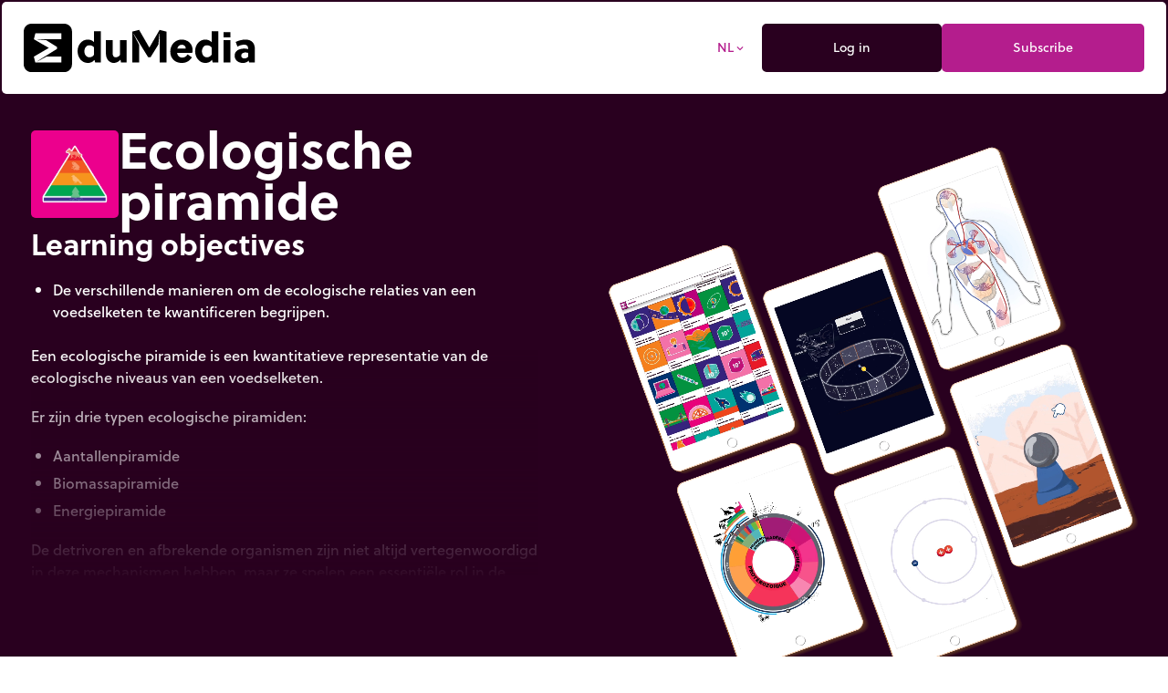

--- FILE ---
content_type: text/html;charset=utf-8
request_url: https://www.edumedia.com/nl/media/548-ecologische-piramide
body_size: 193610
content:
<!DOCTYPE html><html  lang="nl"><head><meta charset="utf-8"><meta name="viewport" content="width=device-width, initial-scale=1"><title>Ecologische piramide – Interactive Science Simulations for STEM – Het milieu, Ecologie – EduMedia</title><link rel="preconnect" crossorigin="anonymous" href="https://use.typekit.net"><link rel="preconnect" href="https://fonts.googleapis.com"><link rel="preconnect" crossorigin="anonymous" href="https://fonts.gstatic.com"><link rel="stylesheet" href="https://use.typekit.net/dfk0sfx.css"><link rel="stylesheet" href="https://fonts.googleapis.com/icon?family=Material+Icons+Outlined&display=swap"><style>dialog[data-v-bd3be8d5]::backdrop{background:#000000e6;opacity:0;transition:opacity .5s}dialog.is-visible[data-v-bd3be8d5]::backdrop{opacity:1}</style><style>@media(min-width:1024px){.min-h-lg-600px{min-height:600px}}</style><link rel="stylesheet" href="/_nuxt/entry.BVO0NoGr.css" crossorigin><link rel="stylesheet" href="/_nuxt/_id_-_slug_.DxQN31W5.css" crossorigin><link rel="preload" as="style" href="https://use.typekit.net/dfk0sfx.css"><link rel="preload" as="style" href="https://fonts.googleapis.com/icon?family=Material+Icons+Outlined&display=swap"><link rel="modulepreload" as="script" crossorigin href="/_nuxt/CjcRZfHW.js"><link rel="modulepreload" as="script" crossorigin href="/_nuxt/Cgs-UCt5.js"><link rel="modulepreload" as="script" crossorigin href="/_nuxt/Dzh6x_xX.js"><link rel="modulepreload" as="script" crossorigin href="/_nuxt/DIQjAi2b.js"><link rel="modulepreload" as="script" crossorigin href="/_nuxt/DQzQeY06.js"><link rel="modulepreload" as="script" crossorigin href="/_nuxt/Z17_iG2H.js"><link rel="modulepreload" as="script" crossorigin href="/_nuxt/n-J_Sv7c.js"><link rel="modulepreload" as="script" crossorigin href="/_nuxt/tCq0vHln.js"><link rel="modulepreload" as="script" crossorigin href="/_nuxt/noGUt-1B.js"><link rel="modulepreload" as="script" crossorigin href="/_nuxt/DeIw-qNV.js"><link rel="modulepreload" as="script" crossorigin href="/_nuxt/CptR4h2r.js"><link rel="modulepreload" as="script" crossorigin href="/_nuxt/DU5fyF7M.js"><link rel="modulepreload" as="script" crossorigin href="/_nuxt/QxGiXNux.js"><link rel="modulepreload" as="script" crossorigin href="/_nuxt/pltAz_en.js"><link rel="modulepreload" as="script" crossorigin href="/_nuxt/ByZ0zHqk.js"><link rel="modulepreload" as="script" crossorigin href="/_nuxt/D7Ln0sW3.js"><link rel="modulepreload" as="script" crossorigin href="/_nuxt/NqLDD-M-.js"><link rel="modulepreload" as="script" crossorigin href="/_nuxt/eqDCd-fp.js"><link rel="modulepreload" as="script" crossorigin href="/_nuxt/N959r4bC.js"><link rel="modulepreload" as="script" crossorigin href="/_nuxt/H0T_2ZvE.js"><link rel="modulepreload" as="script" crossorigin href="/_nuxt/D3eDgBnq.js"><link rel="modulepreload" as="script" crossorigin href="/_nuxt/OpO54rxa.js"><link rel="modulepreload" as="script" crossorigin href="/_nuxt/rQE4RvjS.js"><link rel="modulepreload" as="script" crossorigin href="/_nuxt/L6wNNxWY.js"><link rel="modulepreload" as="script" crossorigin href="/_nuxt/CfgaapF-.js"><link rel="modulepreload" as="script" crossorigin href="/_nuxt/C_3WTYkm.js"><link rel="modulepreload" as="script" crossorigin href="/_nuxt/naIGRhdx.js"><link rel="modulepreload" as="script" crossorigin href="/_nuxt/C2WLFrav.js"><link rel="modulepreload" as="script" crossorigin href="/_nuxt/Dlxe8Dv8.js"><link rel="modulepreload" as="script" crossorigin href="/_nuxt/CGFtjyhg.js"><link rel="modulepreload" as="script" crossorigin href="/_nuxt/CMvIVVCT.js"><link rel="modulepreload" as="script" crossorigin href="/_nuxt/CwP8QdmZ.js"><link rel="preload" as="fetch" fetchpriority="low" crossorigin="anonymous" href="/_nuxt/builds/meta/e3fa079e-488c-4a1f-ab37-d9d712313d90.json"><link rel="icon" href="/assets/favicon/www/icon.svg" type="image/svg+xml"><link rel="apple-touch-icon" href="/assets/favicon/www/icon-180.png"><link rel="manifest" href="/assets/favicon/www/manifest.webmanifest"><meta name="description" content="Een ecologische piramide is een kwantitatieve representatie van de ecologische niveaus van een voedselketen.

Er zijn drie typen ecologische piramiden:

Aantallenpiramide
Biomassapiramide
Energiepiramide

De detrivoren en afbrekende organismen zijn niet altijd vertegenwoordigd in deze mechanismen hebben, maar ze spelen een essentiële rol in de materiaalcyclus.

De gifstoffenpiramide toont de bioaccumulatie in individuele organismen in een voedselketen. De vorm hiervan is omgekeerd."><meta property="og:description" content="Een ecologische piramide is een kwantitatieve representatie van de ecologische niveaus van een voedselketen.

Er zijn drie typen ecologische piramiden:

Aantallenpiramide
Biomassapiramide
Energiepiramide

De detrivoren en afbrekende organismen zijn niet altijd vertegenwoordigd in deze mechanismen hebben, maar ze spelen een essentiële rol in de materiaalcyclus.

De gifstoffenpiramide toont de bioaccumulatie in individuele organismen in een voedselketen. De vorm hiervan is omgekeerd."><meta name="twitter:description" content="Een ecologische piramide is een kwantitatieve representatie van de ecologische niveaus van een voedselketen.

Er zijn drie typen ecologische piramiden:

Aantallenpiramide
Biomassapiramide
Energiepiramide

De detrivoren en afbrekende organismen zijn niet altijd vertegenwoordigd in deze mechanismen hebben, maar ze spelen een essentiële rol in de materiaalcyclus.

De gifstoffenpiramide toont de bioaccumulatie in individuele organismen in een voedselketen. De vorm hiervan is omgekeerd."><meta property="og:image" content="/media-cache/media_thumbnail_node_pack/uploads/media/thumbnails/548-6545f3a98a87e020988767.webp"><meta name="twitter:image" content="/media-cache/media_thumbnail_node_pack/uploads/media/thumbnails/548-6545f3a98a87e020988767.webp"><meta name="twitter:card" content="summary_large_image"><link rel="canonical" href="https://www.edumedia.com/nl/media/548-ecologische-piramide"><meta property="og:url" content="https://www.edumedia.com/nl/media/548-ecologische-piramide"><script type="module" src="/_nuxt/CjcRZfHW.js" crossorigin></script></head><body  class="domain-www overflow-x-hidden"><div id="__nuxt"><!--[--><!--[--><!----><div class="domain-www min-h-screen flex flex-col bg-domain-dark p-bento gap-bento"><!--[--><div class="flex gap-bento flex-col js-header transition bg-domain-dark top-0 relative z-10 p-bento -m-bento rounded-b-md"><!--[--><div class="flex bg-white rounded-bento gap-2 flex-wrap p-6"><a href="/nl" class="basis-64 grow-[4] mr-auto"><img class="inline-block w-64" src="/assets/images/logo-b.svg" width="484" height="100" alt="Logo"></a><!--[--><button class="inline-flex justify-center cursor-pointer items-center gap-[.4em] min-w-button border-bento rounded-bento select-none outline-none focus-visible:ring-2 focus-visible:ring-domain transition text-button-small border-white hover:border-white bg-white hover:bg-white px-[15px] py-[10px] text-domain hover:text-domain text-center" tabindex="0"><!--[--><!----><!--[--><span class="">NL</span><!--]--><span class="material-icons-outlined mb-text-icon text-button-small">expand_more</span><!--]--></button><a href="/nl/login?next=/nl/media/548-ecologische-piramide" class="inline-flex justify-center cursor-pointer items-center gap-[.4em] min-w-button border-bento rounded-bento select-none outline-none focus-visible:ring-2 focus-visible:ring-domain transition text-button-small border-domain-dark hover:border-domain-dark bg-domain-dark hover:bg-white px-[15px] py-[10px] text-white hover:text-domain-dark grow" tabindex="0"><!--[--><!----><!--[--><span class="">Log in</span><!--]--><!----><!--]--></a><a href="/nl/subscribe" class="inline-flex justify-center cursor-pointer items-center gap-[.4em] min-w-button border-bento rounded-bento select-none outline-none focus-visible:ring-2 focus-visible:ring-domain transition text-button-small border-domain hover:border-domain bg-domain hover:bg-white px-[15px] py-[10px] text-white hover:text-domain grow" tabindex="0"><!--[--><!----><!--[--><span class="">Subscribe</span><!--]--><!----><!--]--></a><!--]--></div><!--]--></div><dialog class="bg-transparent p-2 is-hidden" data-v-bd3be8d5><div class="opacity-0 transition duration-500" data-v-bd3be8d5><p class="text-right text-white" data-v-bd3be8d5><button class="inline-flex justify-center cursor-pointer items-center gap-[.4em] min-w-button border-bento rounded-bento select-none outline-none focus-visible:ring-2 focus-visible:ring-domain transition text-button-small border-white hover:border-white bg-white hover:bg-white px-[15px] py-[10px] text-domain-dark hover:text-domain mb-bento" tabindex="0" data-v-bd3be8d5><!--[--><!----><!--[--><span class="">Close</span><!--]--><span class="material-icons-outlined mb-text-icon text-button-small">close</span><!--]--></button></p><div class="rounded-bento" data-v-bd3be8d5><!--[--><a href="https://junior.edumedia.com/nl" class="inline-flex justify-center cursor-pointer items-center gap-[.4em] min-w-button border-bento rounded-bento select-none outline-none focus-visible:ring-2 focus-visible:ring-domain transition text-button border-white hover:border-white bg-white hover:bg-white px-[15px] py-[10px] text-domain-dark hover:text-domain w-full mb-bento" tabindex="0"><!--[--><!----><!--[--><span class="">Elementary</span><!--]--><!----><!--]--></a><a href="https://www.edumedia.com/nl" class="inline-flex justify-center cursor-pointer items-center gap-[.4em] min-w-button border-bento rounded-bento select-none outline-none focus-visible:ring-2 focus-visible:ring-domain transition text-button border-white hover:border-white bg-white hover:bg-white px-[15px] py-[10px] text-domain-dark hover:text-domain w-full mb-bento pointer-events-none" tabindex="0"><!--[--><span class="material-icons-outlined mb-text-icon text-button text-domain">done</span><!--[--><span class="">Secondary</span><!--]--><!----><!--]--></a><!--]--></div></div></dialog><dialog class="bg-transparent p-2 is-hidden" data-v-bd3be8d5><div class="opacity-0 transition duration-500" data-v-bd3be8d5><p class="text-right text-white" data-v-bd3be8d5><button class="inline-flex justify-center cursor-pointer items-center gap-[.4em] min-w-button border-bento rounded-bento select-none outline-none focus-visible:ring-2 focus-visible:ring-domain transition text-button-small border-white hover:border-white bg-white hover:bg-white px-[15px] py-[10px] text-domain-dark hover:text-domain mb-bento" tabindex="0" data-v-bd3be8d5><!--[--><!----><!--[--><span class="">Close</span><!--]--><span class="material-icons-outlined mb-text-icon text-button-small">close</span><!--]--></button></p><div class="rounded-bento" data-v-bd3be8d5><!--[--><div class="max-w-sm"><!--[--><a href="/en/media/548-trophic-pyramid" class="inline-flex justify-center cursor-pointer items-center gap-[.4em] min-w-button border-bento rounded-bento select-none outline-none focus-visible:ring-2 focus-visible:ring-domain transition text-button border-white hover:border-white bg-white hover:bg-white px-[15px] py-[10px] text-domain-dark hover:text-domain w-full mb-bento" tabindex="0"><!--[--><!----><!--[--><span class="">English</span><!--]--><!----><!--]--></a><a href="/fr/media/548-pyramides-ecologiques" class="inline-flex justify-center cursor-pointer items-center gap-[.4em] min-w-button border-bento rounded-bento select-none outline-none focus-visible:ring-2 focus-visible:ring-domain transition text-button border-white hover:border-white bg-white hover:bg-white px-[15px] py-[10px] text-domain-dark hover:text-domain w-full mb-bento" tabindex="0"><!--[--><!----><!--[--><span class="">Français</span><!--]--><!----><!--]--></a><a href="/es/media/548-piramides-ecologicas" class="inline-flex justify-center cursor-pointer items-center gap-[.4em] min-w-button border-bento rounded-bento select-none outline-none focus-visible:ring-2 focus-visible:ring-domain transition text-button border-white hover:border-white bg-white hover:bg-white px-[15px] py-[10px] text-domain-dark hover:text-domain w-full mb-bento" tabindex="0"><!--[--><!----><!--[--><span class="">Español</span><!--]--><!----><!--]--></a><a href="/de/media/548-oekologische-pyramiden" class="inline-flex justify-center cursor-pointer items-center gap-[.4em] min-w-button border-bento rounded-bento select-none outline-none focus-visible:ring-2 focus-visible:ring-domain transition text-button border-white hover:border-white bg-white hover:bg-white px-[15px] py-[10px] text-domain-dark hover:text-domain w-full mb-bento" tabindex="0"><!--[--><!----><!--[--><span class="">Deutsch</span><!--]--><!----><!--]--></a><!--]--></div><!--]--></div></div></dialog><!--]--><!--[--><!--]--><!--[--><div class="flex flex-col"><div class="lg:flex flex-row lg:mb-6"><div class="max-w-7xl mx-auto lg:w-1/2 text-white flex justify-center lg:justify-end" dir="ltr"><div class="p-8 flex flex-col gap-6"><h1 class="flex gap-4 items-center max-w-prose"><img src="/media-cache/media_thumbnail_node_pack/uploads/media/thumbnails/548-6545f3a98a87e020988767.webp" class="max-w-[64px] lg:max-w-[96px] rounded-bento" height="300" width="300" alt=""><span class="text-[3rem] md:text-[3.5rem] leading-none font-bold flex-grow">Ecologische piramide</span></h1><div class="media-field-content relative after:block after:absolute after:-bottom-2 after:h-2/3 after:w-full after:bg-gradient-to-t after:from-domain-dark after:pointer-events-none overflow-hidden h-[50dvh] max-h-96 max-w-prose mx-auto"><!--[--><h2 class="media-field-title font-bold text-button mb-4">Learning objectives</h2><div class="media-field-content mb-6"><ul>
	<li>De verschillende manieren om de ecologische relaties van een voedselketen te kwantificeren begrijpen.</li>
</ul></div><!--]--><div class="media-field-content"><p>Een ecologische piramide is een kwantitatieve representatie van de ecologische niveaus van een voedselketen.</p>

<p>Er zijn drie typen ecologische piramiden:</p>

<ul>
	<li>Aantallenpiramide</li>
	<li>Biomassapiramide</li>
	<li>Energiepiramide</li>
</ul>

<p>De detrivoren en afbrekende organismen zijn niet altijd vertegenwoordigd in deze mechanismen hebben, maar ze spelen een essenti&euml;le rol in de materiaalcyclus.</p>

<p>De gifstoffenpiramide toont de bioaccumulatie in individuele organismen in een voedselketen. De vorm hiervan is omgekeerd.</p></div></div></div></div><div class="lg:w-1/2 relative overflow-hidden ml-9 mt-12 min-h-lg-600px border-green-light"><video autoplay muted loop playsinline src="/assets/video/demo.webm" width="600" class="max-w-none absolute"></video></div></div><div class="flex justify-center" style="background:radial-gradient(160% 100% at 50% 10%, transparent 60%, #B41D8D 78%, #F79A6C 96%);"><div class="p-8 flex flex-col lg:flex-row gap-6 max-w-7xl mx-auto"><div class="lg:w-1/2 text-white"><div class="max-w-prose mx-auto flex flex-col gap-6"><img src="/assets/images/logo-w.svg" height="150" width="150" alt=""><h2 class="text-button md:text-large-heading font-bold"><!--[--><span>Discover EduMedia for free</span><!--]--></h2><h2 class="lg:text-2xl">The interactive encyclopedia that brings science and math to life in the classroom.</h2><p><span class="inline-flex items-center gap-2 rounded-full px-5 py-3 border-2 border-current"><span class="material-icons-outlined inline-block align-middle leading-none" style="font-size:inherit;">source</span><span class="flex flex-wrap -mt-1" aria-label="Over 1,000 resources"><!--[--><span class="inline-flex overflow-hidden"><!--[--><span data-token class="transition-transform ease-wavy translate-y-full rotate-45">O</span><span data-token class="transition-transform ease-wavy translate-y-full rotate-45">v</span><span data-token class="transition-transform ease-wavy translate-y-full rotate-45">e</span><span data-token class="transition-transform ease-wavy translate-y-full rotate-45">r</span><!--]--><!--[--> <!--]--></span><span class="inline-flex overflow-hidden"><!--[--><span data-token class="transition-transform ease-wavy translate-y-full rotate-45">1</span><span data-token class="transition-transform ease-wavy translate-y-full rotate-45">,</span><span data-token class="transition-transform ease-wavy translate-y-full rotate-45">0</span><span data-token class="transition-transform ease-wavy translate-y-full rotate-45">0</span><span data-token class="transition-transform ease-wavy translate-y-full rotate-45">0</span><!--]--><!--[--> <!--]--></span><span class="inline-flex overflow-hidden"><!--[--><span data-token class="transition-transform ease-wavy translate-y-full rotate-45">r</span><span data-token class="transition-transform ease-wavy translate-y-full rotate-45">e</span><span data-token class="transition-transform ease-wavy translate-y-full rotate-45">s</span><span data-token class="transition-transform ease-wavy translate-y-full rotate-45">o</span><span data-token class="transition-transform ease-wavy translate-y-full rotate-45">u</span><span data-token class="transition-transform ease-wavy translate-y-full rotate-45">r</span><span data-token class="transition-transform ease-wavy translate-y-full rotate-45">c</span><span data-token class="transition-transform ease-wavy translate-y-full rotate-45">e</span><span data-token class="transition-transform ease-wavy translate-y-full rotate-45">s</span><!--]--><!----></span><!--]--></span></span></p></div></div><div class="lg:w-1/2 relative"><div class="mx-auto rounded-bento relative text-white max-w-prose mx-auto"><!----><form class=""><div class="flex gap-5 mb-5"><label class="block grow"><span class="block font-bold text-button-small mb-2"><span>Your first name</span><!--[--> <span class="material-icons-outlined text-button-mini text-domain" title="Mandatory field">trip_origin</span><!--]--></span><input class="block mb-1 w-full border-bento rounded-bento text-black px-3 py-2 border-black outline-none focus-visible:border-domain transition-colors" type="text" required placeholder="" value=""><!----><!--[--><!--]--></label><label class="block grow"><span class="block font-bold text-button-small mb-2"><span>Your name</span><!--[--> <span class="material-icons-outlined text-button-mini text-domain" title="Mandatory field">trip_origin</span><!--]--></span><input class="block mb-1 w-full border-bento rounded-bento text-black px-3 py-2 border-black outline-none focus-visible:border-domain transition-colors" type="text" required placeholder="" value=""><!----><!--[--><!--]--></label></div><div class="flex md:flex-row flex-col items-end gap-5 mb-5"><label class="block grow w-full"><span class="block font-bold text-button-small mb-2"><span>Name of your school</span><!--[--> <span class="material-icons-outlined text-button-mini text-domain" title="Mandatory field">trip_origin</span><!--]--></span><input class="block mb-1 w-full border-bento rounded-bento text-black px-3 py-2 border-black outline-none focus-visible:border-domain transition-colors" type="text" required placeholder="" value=""><!----><!--[--><!--]--></label><label class="block grow w-full"><span class="block font-bold text-button-small mb-2"><span>Role</span><!--[--> <span class="material-icons-outlined text-button-mini text-domain" title="Mandatory field">trip_origin</span><!--]--></span><select class="block mb-1 w-full border-bento rounded-bento text-black px-3 py-2 border-black outline-none focus-visible:border-domain transition-colors" required value><!--[--><option value selected></option><option value="educational_consultant">Educational advisor</option><option value="parent">Parent</option><option value="teacher">Teacher</option><option value="student">Student</option><option value="technical_manager">Technical manager</option><!--]--></select><!----><!--[--><!--]--></label></div><label class="block mb-5"><span class="block font-bold text-button-small mb-2"><span>Your work email address</span><!--[--> <span class="material-icons-outlined text-button-mini text-domain" title="Mandatory field">trip_origin</span><!--]--></span><input class="block mb-1 w-full border-bento rounded-bento text-black px-3 py-2 border-black outline-none focus-visible:border-domain transition-colors" type="email" required placeholder="" value=""><!----><!--[--><!--]--></label><span class="block font-bold text-button-small mb-2 grow"><span>School level</span><!----></span><div class="flex rounded-full border-2 border-domain overflow-hidden cursor-pointer mb-5"><button class="grow px-3 md:px-6 py-2 basis-1/2 text-center flex gap-2 transition items-center justify-center"><span class="material-icons-outlined transition-opacity opacity-30" style="font-size:inherit;">done</span> Elementary</button><button class="grow px-3 md:px-6 py-2 basis-1/2 text-center flex gap-2 transition items-center justify-center bg-domain text-white"><span class="material-icons-outlined transition-opacity" style="font-size:inherit;">done</span> Secondary</button></div><div class="flex gap-5 mb-5"><label class="block w-1/2"><span class="block font-bold text-button-small mb-2"><span>Country</span><!----></span><select class="block mb-1 w-full border-bento rounded-bento text-black px-3 py-2 border-black outline-none focus-visible:border-domain transition-colors" value="US"><!--[--><option value></option><option value="AF">Afghanistan</option><option value="AX">Åland</option><option value="AL">Albanië</option><option value="DZ">Algerije</option><option value="AS">Amerikaans-Samoa</option><option value="VI">Amerikaanse Maagdeneilanden</option><option value="AD">Andorra</option><option value="AO">Angola</option><option value="AI">Anguilla</option><option value="AQ">Antarctica</option><option value="AG">Antigua en Barbuda</option><option value="AR">Argentinië</option><option value="AM">Armenië</option><option value="AW">Aruba</option><option value="AU">Australië</option><option value="AZ">Azerbeidzjan</option><option value="BS">Bahama’s</option><option value="BH">Bahrein</option><option value="BD">Bangladesh</option><option value="BB">Barbados</option><option value="BY">Belarus</option><option value="BE">België</option><option value="BZ">Belize</option><option value="BJ">Benin</option><option value="BM">Bermuda</option><option value="BT">Bhutan</option><option value="BO">Bolivia</option><option value="BA">Bosnië en Herzegovina</option><option value="BW">Botswana</option><option value="BV">Bouveteiland</option><option value="BR">Brazilië</option><option value="IO">Brits Indische Oceaanterritorium</option><option value="VG">Britse Maagdeneilanden</option><option value="BN">Brunei</option><option value="BG">Bulgarije</option><option value="BF">Burkina Faso</option><option value="BI">Burundi</option><option value="KH">Cambodja</option><option value="CA">Canada</option><option value="BQ">Caribisch Nederland</option><option value="CF">Centraal-Afrikaanse Republiek</option><option value="CL">Chili</option><option value="CN">China</option><option value="CX">Christmaseiland</option><option value="CC">Cocoseilanden</option><option value="CO">Colombia</option><option value="KM">Comoren</option><option value="CG">Congo-Brazzaville</option><option value="CD">Congo-Kinshasa</option><option value="CK">Cookeilanden</option><option value="CR">Costa Rica</option><option value="CU">Cuba</option><option value="CW">Curaçao</option><option value="CY">Cyprus</option><option value="DK">Denemarken</option><option value="DJ">Djibouti</option><option value="DM">Dominica</option><option value="DO">Dominicaanse Republiek</option><option value="DE">Duitsland</option><option value="EC">Ecuador</option><option value="EG">Egypte</option><option value="SV">El Salvador</option><option value="GQ">Equatoriaal-Guinea</option><option value="ER">Eritrea</option><option value="EE">Estland</option><option value="SZ">Eswatini</option><option value="ET">Ethiopië</option><option value="FO">Faeröer</option><option value="FK">Falklandeilanden</option><option value="FJ">Fiji</option><option value="PH">Filipijnen</option><option value="FI">Finland</option><option value="FR">Frankrijk</option><option value="GF">Frans-Guyana</option><option value="PF">Frans-Polynesië</option><option value="TF">Franse Gebieden in de zuidelijke Indische Oceaan</option><option value="GA">Gabon</option><option value="GM">Gambia</option><option value="GE">Georgië</option><option value="GH">Ghana</option><option value="GI">Gibraltar</option><option value="GD">Grenada</option><option value="GR">Griekenland</option><option value="GL">Groenland</option><option value="GP">Guadeloupe</option><option value="GU">Guam</option><option value="GT">Guatemala</option><option value="GG">Guernsey</option><option value="GN">Guinee</option><option value="GW">Guinee-Bissau</option><option value="GY">Guyana</option><option value="HT">Haïti</option><option value="HM">Heard en McDonaldeilanden</option><option value="HN">Honduras</option><option value="HU">Hongarije</option><option value="HK">Hongkong SAR van China</option><option value="IE">Ierland</option><option value="IS">IJsland</option><option value="IN">India</option><option value="ID">Indonesië</option><option value="IQ">Irak</option><option value="IR">Iran</option><option value="IM">Isle of Man</option><option value="IL">Israël</option><option value="IT">Italië</option><option value="CI">Ivoorkust</option><option value="JM">Jamaica</option><option value="JP">Japan</option><option value="YE">Jemen</option><option value="JE">Jersey</option><option value="JO">Jordanië</option><option value="KY">Kaaimaneilanden</option><option value="CV">Kaapverdië</option><option value="CM">Kameroen</option><option value="KZ">Kazachstan</option><option value="KE">Kenia</option><option value="KG">Kirgizië</option><option value="KI">Kiribati</option><option value="UM">Kleine afgelegen eilanden van de Verenigde Staten</option><option value="KW">Koeweit</option><option value="HR">Kroatië</option><option value="LA">Laos</option><option value="LS">Lesotho</option><option value="LV">Letland</option><option value="LB">Libanon</option><option value="LR">Liberia</option><option value="LY">Libië</option><option value="LI">Liechtenstein</option><option value="LT">Litouwen</option><option value="LU">Luxemburg</option><option value="MO">Macau SAR van China</option><option value="MG">Madagaskar</option><option value="MW">Malawi</option><option value="MV">Maldiven</option><option value="MY">Maleisië</option><option value="ML">Mali</option><option value="MT">Malta</option><option value="MA">Marokko</option><option value="MH">Marshalleilanden</option><option value="MQ">Martinique</option><option value="MR">Mauritanië</option><option value="MU">Mauritius</option><option value="YT">Mayotte</option><option value="MX">Mexico</option><option value="FM">Micronesia</option><option value="MD">Moldavië</option><option value="MC">Monaco</option><option value="MN">Mongolië</option><option value="ME">Montenegro</option><option value="MS">Montserrat</option><option value="MZ">Mozambique</option><option value="MM">Myanmar (Birma)</option><option value="NA">Namibië</option><option value="NR">Nauru</option><option value="NL">Nederland</option><option value="NP">Nepal</option><option value="NI">Nicaragua</option><option value="NC">Nieuw-Caledonië</option><option value="NZ">Nieuw-Zeeland</option><option value="NE">Niger</option><option value="NG">Nigeria</option><option value="NU">Niue</option><option value="KP">Noord-Korea</option><option value="MK">Noord-Macedonië</option><option value="MP">Noordelijke Marianen</option><option value="NO">Noorwegen</option><option value="NF">Norfolk</option><option value="UG">Oeganda</option><option value="UA">Oekraïne</option><option value="UZ">Oezbekistan</option><option value="OM">Oman</option><option value="TL">Oost-Timor</option><option value="AT">Oostenrijk</option><option value="PK">Pakistan</option><option value="PW">Palau</option><option value="PS">Palestijnse gebieden</option><option value="PA">Panama</option><option value="PG">Papoea-Nieuw-Guinea</option><option value="PY">Paraguay</option><option value="PE">Peru</option><option value="PN">Pitcairneilanden</option><option value="PL">Polen</option><option value="PT">Portugal</option><option value="PR">Puerto Rico</option><option value="QA">Qatar</option><option value="RE">Réunion</option><option value="RO">Roemenië</option><option value="RU">Rusland</option><option value="RW">Rwanda</option><option value="KN">Saint Kitts en Nevis</option><option value="LC">Saint Lucia</option><option value="VC">Saint Vincent en de Grenadines</option><option value="BL">Saint-Barthélemy</option><option value="MF">Saint-Martin</option><option value="PM">Saint-Pierre en Miquelon</option><option value="SB">Salomonseilanden</option><option value="WS">Samoa</option><option value="SM">San Marino</option><option value="ST">Sao Tomé en Principe</option><option value="SA">Saoedi-Arabië</option><option value="SN">Senegal</option><option value="RS">Servië</option><option value="SC">Seychellen</option><option value="SL">Sierra Leone</option><option value="SG">Singapore</option><option value="SH">Sint-Helena</option><option value="SX">Sint-Maarten</option><option value="SI">Slovenië</option><option value="SK">Slowakije</option><option value="SD">Soedan</option><option value="SO">Somalië</option><option value="ES">Spanje</option><option value="SJ">Spitsbergen en Jan Mayen</option><option value="LK">Sri Lanka</option><option value="SR">Suriname</option><option value="SY">Syrië</option><option value="TJ">Tadzjikistan</option><option value="TW">Taiwan</option><option value="TZ">Tanzania</option><option value="TH">Thailand</option><option value="TG">Togo</option><option value="TK">Tokelau</option><option value="TO">Tonga</option><option value="TT">Trinidad en Tobago</option><option value="TD">Tsjaad</option><option value="CZ">Tsjechië</option><option value="TN">Tunesië</option><option value="TR">Turkije</option><option value="TM">Turkmenistan</option><option value="TC">Turks- en Caicoseilanden</option><option value="TV">Tuvalu</option><option value="UY">Uruguay</option><option value="VU">Vanuatu</option><option value="VA">Vaticaanstad</option><option value="VE">Venezuela</option><option value="GB">Verenigd Koninkrijk</option><option value="AE">Verenigde Arabische Emiraten</option><option value="US" selected>Verenigde Staten</option><option value="VN">Vietnam</option><option value="WF">Wallis en Futuna</option><option value="EH">Westelijke Sahara</option><option value="ZM">Zambia</option><option value="ZW">Zimbabwe</option><option value="ZA">Zuid-Afrika</option><option value="GS">Zuid-Georgia en Zuidelijke Sandwicheilanden</option><option value="KR">Zuid-Korea</option><option value="SS">Zuid-Soedan</option><option value="SE">Zweden</option><option value="CH">Zwitserland</option><!--]--></select><!----><!--[--><!--]--></label><label class="block w-1/2"><span class="block font-bold text-button-small mb-2"><span>Town/City</span><!--[--> <span class="material-icons-outlined text-button-mini text-domain" title="Mandatory field">trip_origin</span><!--]--></span><input class="block mb-1 w-full border-bento rounded-bento text-black px-3 py-2 border-black outline-none focus-visible:border-domain transition-colors" type="text" required placeholder="" value="Columbus"><!----><!--[--><!--]--></label></div><label class="block mb-5"><span class="block font-bold text-button-small mb-2"><span>Your message</span><!--[--> <span class="material-icons-outlined text-button-mini text-domain" title="Mandatory field">trip_origin</span><!--]--></span><textarea class="block mb-1 w-full border-bento rounded-bento text-black px-3 py-2 border-black outline-none focus-visible:border-domain transition-colors h-24" placeholder="" required></textarea><!----><!--[--><p class="text-button-small opacity-50">Minimum 20 characters</p><!--]--></label><!----><div class="text-right"><button class="inline-flex justify-center cursor-pointer items-center gap-[.4em] min-w-button border-bento rounded-bento select-none outline-none focus-visible:ring-2 focus-visible:ring-domain transition text-button border-white hover:border-domain bg-domain hover:bg-white px-[15px] py-[10px] text-white hover:text-domain" tabindex="0"><!--[--><!----><!--[--><span class="">Request a demo</span><!--]--><!----><!--]--></button></div></form></div></div></div></div><div class="p-8"><div class="max-w-7xl mx-auto flex flex-col gap-7"><h1 class="text-button md:text-large-heading font-bold text-white"><!--[-->To go further...<!--]--></h1><div class="flex flex-row gap-6"><!--[--><div class="u-pack-me p-half-bento w-1/2"><div class="relative group"><a href="/nl/media/530-energiestroom-door-een-ecosysteem" class="rounded-bento block transition-opacity group-active:opacity-80"><div class="relative"><div class="absolute rounded-t-bento w-full h-full transition-opacity duration-1000" style="background-color:#004387;"></div><img alt="Energiestroom door een ecosysteem" loading="lazy" src="/media-cache/media_thumbnail_node_pack/uploads/media/thumbnails/530-6545f39d4a00e360238119.webp" class="relative w-full text-white transition-opacity duration-1000 rounded-t-bento block aspect-square opacity-0" height="300" width="300"></div><div class="bg-white text-domain-dark rounded-b-bento relative transition-spacing group-hover:-mt-[40px] group-focus-within:-mt-[40px] group-hover:pb-[40px] group-focus-within:pb-[40px]"><div class="p-card"><div class="flex gap-2 text-[.75rem] leading-[.875em] mb-card"><span class="">Interactive</span><!----></div><h3 class="text-card-title" dir="ltr">Energiestroom door een ecosysteem</h3></div></div></a><!----></div><!----></div><div class="u-pack-me p-half-bento w-1/2"><div class="relative group"><a href="/nl/media/746-een-voedselketen-bouwen" class="rounded-bento block transition-opacity group-active:opacity-80"><div class="relative"><div class="absolute rounded-t-bento w-full h-full transition-opacity duration-1000" style="background-color:#b51d8e;"></div><img alt="Een voedselketen bouwen" loading="lazy" src="/media-cache/media_thumbnail_node_pack/uploads/media/thumbnails/746-6545f4312a633543461037.webp" class="relative w-full text-white transition-opacity duration-1000 rounded-t-bento block aspect-square opacity-0" height="300" width="300"></div><div class="bg-white text-domain-dark rounded-b-bento relative transition-spacing group-hover:-mt-[40px] group-focus-within:-mt-[40px] group-hover:pb-[40px] group-focus-within:pb-[40px]"><div class="p-card"><div class="flex gap-2 text-[.75rem] leading-[.875em] mb-card"><span class="">Interactive</span><!----></div><h3 class="text-card-title" dir="ltr">Een voedselketen bouwen</h3></div></div></a><!----></div><!----></div><div class="u-pack-me p-half-bento hidden md:block w-1/2"><div class="relative group"><a href="/nl/media/265-natuurlijk-evenwicht" class="rounded-bento block transition-opacity group-active:opacity-80"><div class="relative"><div class="absolute rounded-t-bento w-full h-full transition-opacity duration-1000" style="background-color:#00a751;"></div><img alt="Natuurlijk evenwicht" loading="lazy" src="/media-cache/media_thumbnail_node_pack/uploads/media/thumbnails/265-6545f2fe916e0535607654.webp" class="relative w-full text-white transition-opacity duration-1000 rounded-t-bento block aspect-square opacity-0" height="300" width="300"></div><div class="bg-white text-domain-dark rounded-b-bento relative transition-spacing group-hover:-mt-[40px] group-focus-within:-mt-[40px] group-hover:pb-[40px] group-focus-within:pb-[40px]"><div class="p-card"><div class="flex gap-2 text-[.75rem] leading-[.875em] mb-card"><span class="">Interactive</span><!----></div><h3 class="text-card-title" dir="ltr">Natuurlijk evenwicht</h3></div></div></a><!----></div><!----></div><div class="u-pack-me p-half-bento hidden lg:block w-1/2"><div class="relative group"><a href="/nl/media/686-natuurlijke-selectie" class="rounded-bento block transition-opacity group-active:opacity-80"><div class="relative"><div class="absolute rounded-t-bento w-full h-full transition-opacity duration-1000" style="background-color:#00a751;"></div><img alt="Natuurlijke selectie" loading="lazy" src="/media-cache/media_thumbnail_node_pack/uploads/media/thumbnails/686-6545f4080b0ab009246954.webp" class="relative w-full text-white transition-opacity duration-1000 rounded-t-bento block aspect-square opacity-0" height="300" width="300"></div><div class="bg-white text-domain-dark rounded-b-bento relative transition-spacing group-hover:-mt-[40px] group-focus-within:-mt-[40px] group-hover:pb-[40px] group-focus-within:pb-[40px]"><div class="p-card"><div class="flex gap-2 text-[.75rem] leading-[.875em] mb-card"><span class="">Interactive</span><!----></div><h3 class="text-card-title" dir="ltr">Natuurlijke selectie</h3></div></div></a><!----></div><!----></div><!--]--></div></div></div></div><!--]--><div class="rounded-bento bg-white px-8 py-6 sm:px-16 sm:py-12 text-button-small"><div class="flex flex-wrap gap-4 sm:gap-8"><div class="basis-[420px] grow"><form class="flex flex-wrap gap-2"><p class="w-full">Sign up for our newsletter</p><label class="block flex grow max-w-sm"><!----><input name="email" class="block mb-1 w-full border-bento rounded-bento text-black px-3 py-2 border-black outline-none focus-visible:border-domain transition-colors !mb-0" type="email" required placeholder="albert@einstein.genius" value=""><!----><!--[--><!--]--></label><button class="inline-flex justify-center cursor-pointer items-center gap-[.4em] min-w-button border-bento rounded-bento select-none outline-none focus-visible:ring-2 focus-visible:ring-domain transition text-button-small border-domain-dark hover:border-white bg-white hover:bg-domain-dark px-[15px] py-[10px] text-domain-dark hover:text-white" tabindex="0"><!--[--><!----><!--[--><span class="">Sign up</span><!--]--><!----><!--]--></button><!----></form></div><div class="basis-[420px] grow flex flex-wrap gap-4"><div class="basis-[200px] grow uppercase"><ul><li><a href="/nl/contact" class="">Contact</a></li></ul><!--[--><!--[--><ul class="mb-2"><!--[--><li><a href="/nl/page/aide" class="">Aide</a></li><!--]--></ul><!--]--><!--[--><ul class="mb-2"><!--[--><li><a href="/nl/page/cgu" class="">CGU</a></li><li><a href="/nl/page/mentions-legales" class="">Mentions légales</a></li><li><a href="/nl/page/confidentialite" class="">Confidentialité</a></li><!--]--></ul><!--]--><!--[--><!----><!--]--><!--]--></div><div class="basis-[200px] grow"><!----><p class="mb-2"> © 2026</p></div></div></div></div></div><!--]--><dialog class="bg-transparent p-2 is-hidden" data-v-bd3be8d5><div class="opacity-0 transition duration-500" data-v-bd3be8d5><p class="text-right text-white" data-v-bd3be8d5><button class="inline-flex justify-center cursor-pointer items-center gap-[.4em] min-w-button border-bento rounded-bento select-none outline-none focus-visible:ring-2 focus-visible:ring-domain transition text-button-small border-white hover:border-white bg-white hover:bg-white px-[15px] py-[10px] text-domain-dark hover:text-domain mb-bento" tabindex="0" data-v-bd3be8d5><!--[--><!----><!--[--><span class="">Close</span><!--]--><span class="material-icons-outlined mb-text-icon text-button-small">close</span><!--]--></button></p><div class="rounded-bento" data-v-bd3be8d5><!--[--><div class="bg-white rounded-bento p-4"><!----><p class="max-w-prose mb-4">To use this tool, please create – or log in to – your Teacher’s Area. <a href="/nl/teachers-area" class="underline">Learn more</a>. </p><div class="flex gap-2 flex-wrap"><a href="/nl/me/hello" class="inline-flex justify-center cursor-pointer items-center gap-[.4em] min-w-button border-bento rounded-bento select-none outline-none focus-visible:ring-2 focus-visible:ring-domain transition text-button border-domain hover:border-domain bg-domain hover:bg-white px-[15px] py-[10px] text-white hover:text-domain grow text-center" tabindex="0"><!--[--><!----><!--[--><span class="">Create</span><!--]--><!----><!--]--></a><a href="/nl/login?next=/nl/media/548-ecologische-piramide" class="inline-flex justify-center cursor-pointer items-center gap-[.4em] min-w-button border-bento rounded-bento select-none outline-none focus-visible:ring-2 focus-visible:ring-domain transition text-button border-domain-dark hover:border-domain-dark bg-domain-dark hover:bg-white px-[15px] py-[10px] text-white hover:text-domain-dark grow" tabindex="0"><!--[--><!----><!--[--><span class="">Log in</span><!--]--><!----><!--]--></a></div></div><!--]--></div></div></dialog><!--]--></div><div id="teleports"></div><script type="application/json" data-nuxt-data="nuxt-app" data-ssr="true" id="__NUXT_DATA__">[["ShallowReactive",1],{"data":2,"state":2583,"once":2599,"_errors":2600,"serverRendered":888,"path":2602,"pinia":2603},["ShallowReactive",3],{"useApiFetch:nl:/setup":4,"useApiFetch:nl:/node/18":1608,"useCustomFetch:noCache:1769541333480":2504},{"domain":5,"tree":6,"pageGroups":410,"publicPages":430,"contactSubjects":447,"countries":463,"statesPerCountry":713,"company":728,"showcase":751},"www",{"id":7,"name":8,"slug":9,"children":10},105,"Global","global",[11,66,83,104,138,288,313,330],{"id":12,"name":13,"slug":14,"children":15},18,"Wiskundige methoden","wiskundige-methoden",[16,20,24,28,49],{"id":17,"name":18,"slug":19},28,"Kansrekening en statistiek","kansrekening-en-statistiek",{"id":21,"name":22,"slug":23},346,"Vectoren","vectoren",{"id":25,"name":26,"slug":27},102,"Getallen, waarden en eenheden","getallen-waarden-en-eenheden",{"id":29,"name":30,"slug":31,"children":32},23,"Meetkunde","meetkunde",[33,37,41,45],{"id":34,"name":35,"slug":36},101,"Doorsnede","doorsnede",{"id":38,"name":39,"slug":40},99,"Isometrie","isometrie",{"id":42,"name":43,"slug":44},98,"Geometrische vormen","geometrische-vormen",{"id":46,"name":47,"slug":48},97,"Coördinatenstelsels","coordinatenstelsels",{"id":50,"name":51,"slug":52,"children":53},22,"Analyse","analyse",[54,58,62],{"id":55,"name":56,"slug":57},96,"Rij","rij",{"id":59,"name":60,"slug":61},95,"Differentiaalrekening ","differentiaalrekening",{"id":63,"name":64,"slug":65},94,"Functie","functie",{"id":67,"name":68,"slug":69,"children":70},17,"Technologie","technologie",[71,75,79],{"id":72,"name":73,"slug":74},26,"Meetgereedschap","meetgereedschap",{"id":76,"name":77,"slug":78},24,"Machines en processen","machines-en-processen",{"id":80,"name":81,"slug":82},20,"Elektriciteit - Elektronica","elektriciteit-elektronica",{"id":84,"name":85,"slug":86,"children":87},86,"Scheikunde","scheikunde",[88,92,96,100],{"id":89,"name":90,"slug":91},91,"Experimenten","experimenten",{"id":93,"name":94,"slug":95},357,"Chemische reacties","chemische-reacties",{"id":97,"name":98,"slug":99},90,"Eigenschappen van de materie","eigenschappen-van-de-materie",{"id":101,"name":102,"slug":103},404,"Structuur van de materie","structuur-van-de-materie",{"id":105,"name":106,"slug":107,"children":108},53,"Astronomie","astronomie",[109,113,134],{"id":110,"name":111,"slug":112},55,"Zonnestelsel","zonnestelsel",{"id":114,"name":115,"slug":116,"children":117},420,"Het aarde-maansysteem","het-aarde-maansysteem",[118,122,126,130],{"id":119,"name":120,"slug":121},424,"De maan","de-maan",{"id":123,"name":124,"slug":125},347,"Kalender","kalender",{"id":127,"name":128,"slug":129},421,"Seizoenen","seizoenen",{"id":131,"name":132,"slug":133},422,"Verduistering","verduistering",{"id":135,"name":136,"slug":137},54,"Ruimtevaarttechnologie","ruimtevaarttechnologie",{"id":139,"name":140,"slug":141,"children":142},61,"Natuurkunde","natuurkunde",[143,156,160,207,250],{"id":144,"name":145,"slug":146,"children":147},83,"Natuurkunde van de 20e eeuw","natuurkunde-van-de-20e-eeuw",[148,152],{"id":149,"name":150,"slug":151},85,"Deeltjesfysica","deeltjesfysica",{"id":153,"name":154,"slug":155},84,"Kwantummechanica en relativiteitstheorie","kwantummechanica-en-relativiteitstheorie",{"id":157,"name":158,"slug":159},243,"Warmte, Temperatuur, Druk","warmte-temperatuur-druk",{"id":161,"name":162,"slug":163,"children":164},74,"Elektriciteit en Magnetisme","elektriciteit-en-magnetisme",[165,169,194],{"id":166,"name":167,"slug":168},82,"Elektromagnetisme","elektromagnetisme",{"id":170,"name":171,"slug":172,"children":173},78,"Elektriciteit","elektriciteit",[174,178,182,186,190],{"id":175,"name":176,"slug":177},349,"Van energieproductie tot consumptie","van-energieproductie-tot-consumptie",{"id":179,"name":180,"slug":181},348,"Elektrisch netwerk","elektrisch-netwerk",{"id":183,"name":184,"slug":185},81,"Elektrisch potentiaal","elektrisch-potentiaal",{"id":187,"name":188,"slug":189},403,"Elektrisch veld","elektrisch-veld",{"id":191,"name":192,"slug":193},80,"Elektrische lading","elektrische-lading",{"id":195,"name":196,"slug":197,"children":198},75,"Magnetisme","magnetisme",[199,203],{"id":200,"name":201,"slug":202},76,"Magnetische veld","magnetische-veld",{"id":204,"name":205,"slug":206},77,"Magneten en kompassen","magneten-en-kompassen",{"id":208,"name":209,"slug":210,"children":211},67,"Golven en optica","golven-en-optica",[212,229,233],{"id":213,"name":214,"slug":215,"children":216},70,"Licht, schaduwen en kleuren","licht-schaduwen-en-kleuren",[217,221,225],{"id":218,"name":219,"slug":220},73,"Zien en kleuren","zien-en-kleuren",{"id":222,"name":223,"slug":224},72,"De schaduwen","de-schaduwen",{"id":226,"name":227,"slug":228},71,"Licht","licht",{"id":230,"name":231,"slug":232},69,"Lens en Spiegel","lens-en-spiegel",{"id":234,"name":235,"slug":236,"children":237},68,"Trillingen en golven","trillingen-en-golven",[238,242,246],{"id":239,"name":240,"slug":241},356,"Interferentie en diffractie","interferentie-en-diffractie",{"id":243,"name":244,"slug":245},355,"Golven","golven",{"id":247,"name":248,"slug":249},354,"Trillingen","trillingen",{"id":251,"name":252,"slug":253,"children":254},62,"Mechanica","mechanica",[255,259,263,267],{"id":256,"name":257,"slug":258},66,"Zwaartekracht","zwaartekracht",{"id":260,"name":261,"slug":262},65,"Kinematica","kinematica",{"id":264,"name":265,"slug":266},64,"Energie","energie",{"id":268,"name":269,"slug":270,"children":271},402,"Krachten","krachten",[272,276,280,284],{"id":273,"name":274,"slug":275},418,"Somkracht","somkracht",{"id":277,"name":278,"slug":279},417,"Massa-veersysteem","massa-veersysteem",{"id":281,"name":282,"slug":283},416,"Drijven en zinken","drijven-en-zinken",{"id":285,"name":286,"slug":287},415,"Eenvoudige machine","eenvoudige-machine",{"id":289,"name":290,"slug":291,"children":292},47,"Het milieu, Ecologie","het-milieu-ecologie",[293,297,301,305,309],{"id":294,"name":295,"slug":296},49,"Bedreiging van het milieu","bedreiging-van-het-milieu",{"id":298,"name":299,"slug":300},352,"Bodem","bodem",{"id":302,"name":303,"slug":304},351,"Water","water",{"id":306,"name":307,"slug":308},60,"Atmosfeer en klimaat","atmosfeer-en-klimaat",{"id":310,"name":311,"slug":312},51,"Ecosysteem","ecosysteem",{"id":314,"name":315,"slug":316,"children":317},52,"Aarde","aarde",[318,322,326],{"id":319,"name":320,"slug":321},59,"Vulkanen en seismische activiteit","vulkanen-en-seismische-activiteit",{"id":323,"name":324,"slug":325},241,"Geologie","geologie",{"id":327,"name":328,"slug":329},423,"Geografie","geografie",{"id":331,"name":332,"slug":333,"children":334},30,"Biologie","biologie",[335,339,343,355,368],{"id":336,"name":337,"slug":338},46,"Stofwisseling","stofwisseling",{"id":340,"name":341,"slug":342},45,"Soort","soort",{"id":344,"name":345,"slug":346,"children":347},31,"Genetica ","genetica",[348,351],{"id":349,"name":350,"slug":346},33,"Genetica",{"id":352,"name":353,"slug":354},32,"De cel","de-cel",{"id":356,"name":357,"slug":358,"children":359},350,"Plantkunde en dierkunde","plantkunde-en-dierkunde",[360,364],{"id":361,"name":362,"slug":363},400,"Planten","planten",{"id":365,"name":366,"slug":367},48,"Dieren","dieren",{"id":369,"name":370,"slug":371,"children":372},34,"Menselijk lichaam","menselijk-lichaam",[373,377,406],{"id":374,"name":375,"slug":376},35,"Geneeskunde","geneeskunde",{"id":378,"name":379,"slug":380,"children":381},36,"Fysiologie","fysiologie",[382,386,390,394,398,402],{"id":383,"name":384,"slug":385},40,"Voortplanting","voortplanting",{"id":387,"name":388,"slug":389},398,"Spieren en bewegingen","spieren-en-bewegingen",{"id":391,"name":392,"slug":393},39,"Afweer","afweer",{"id":395,"name":396,"slug":397},397,"Spijsvertering","spijsvertering",{"id":399,"name":400,"slug":401},399,"Ademhaling","ademhaling",{"id":403,"name":404,"slug":405},37,"Zenuwstelsel","zenuwstelsel",{"id":407,"name":408,"slug":409},43,"Anatomie","anatomie",[411,416,429],[412],{"englishSlug":413,"title":414,"slug":415},"help","Aide","aide",[417,421,425],{"englishSlug":418,"title":419,"slug":420},"terms-and-conditions","CGU","cgu",{"englishSlug":422,"title":423,"slug":424},"legal-notices","Mentions légales","mentions-legales",{"englishSlug":426,"title":427,"slug":428},"privacy","Confidentialité","confidentialite",[],{"privacy":431,"flip-terms":432,"terms-and-conditions":436,"legal-notices":437,"terms-and-conditions-gar":438,"privacy-gar":442,"help":446},{"englishSlug":426,"title":427,"slug":428},{"englishSlug":433,"title":434,"slug":435},"flip-terms","Confidentialités Flip","conditions-flip",{"englishSlug":418,"title":419,"slug":420},{"englishSlug":422,"title":423,"slug":424},{"englishSlug":439,"title":440,"slug":441},"terms-and-conditions-gar","CGU  (GAR)","cgu-gar",{"englishSlug":443,"title":444,"slug":445},"privacy-gar","Confidentialité (GAR)","confidentialite-gar",{"englishSlug":413,"title":414,"slug":415},[448,451,454,457,460],{"value":449,"label":450},2,"request_for_technical_support",{"value":452,"label":453},3,"comments_about_resources",{"value":455,"label":456},4,"send_your_resume",{"value":458,"label":459},7,"i_changed_school",{"value":461,"label":462},6,"other",{"AF":464,"AX":465,"AL":466,"DZ":467,"AS":468,"VI":469,"AD":470,"AO":471,"AI":472,"AQ":473,"AG":474,"AR":475,"AM":476,"AW":477,"AU":478,"AZ":479,"BS":480,"BH":481,"BD":482,"BB":483,"BY":484,"BE":485,"BZ":486,"BJ":487,"BM":488,"BT":489,"BO":490,"BA":491,"BW":492,"BV":493,"BR":494,"IO":495,"VG":496,"BN":497,"BG":498,"BF":499,"BI":500,"KH":501,"CA":502,"BQ":503,"CF":504,"CL":505,"CN":506,"CX":507,"CC":508,"CO":509,"KM":510,"CG":511,"CD":512,"CK":513,"CR":514,"CU":515,"CW":516,"CY":517,"DK":518,"DJ":519,"DM":520,"DO":521,"DE":522,"EC":523,"EG":524,"SV":525,"GQ":526,"ER":527,"EE":528,"SZ":529,"ET":530,"FO":531,"FK":532,"FJ":533,"PH":534,"FI":535,"FR":536,"GF":537,"PF":538,"TF":539,"GA":540,"GM":541,"GE":542,"GH":543,"GI":544,"GD":545,"GR":546,"GL":547,"GP":548,"GU":549,"GT":550,"GG":551,"GN":552,"GW":553,"GY":554,"HT":555,"HM":556,"HN":557,"HU":558,"HK":559,"IE":560,"IS":561,"IN":562,"ID":563,"IQ":564,"IR":565,"IM":566,"IL":567,"IT":568,"CI":569,"JM":570,"JP":571,"YE":572,"JE":573,"JO":574,"KY":575,"CV":576,"CM":577,"KZ":578,"KE":579,"KG":580,"KI":581,"UM":582,"KW":583,"HR":584,"LA":585,"LS":586,"LV":587,"LB":588,"LR":589,"LY":590,"LI":591,"LT":592,"LU":593,"MO":594,"MG":595,"MW":596,"MV":597,"MY":598,"ML":599,"MT":600,"MA":601,"MH":602,"MQ":603,"MR":604,"MU":605,"YT":606,"MX":607,"FM":608,"MD":609,"MC":610,"MN":611,"ME":612,"MS":613,"MZ":614,"MM":615,"NA":616,"NR":617,"NL":618,"NP":619,"NI":620,"NC":621,"NZ":622,"NE":623,"NG":624,"NU":625,"KP":626,"MK":627,"MP":628,"NO":629,"NF":630,"UG":631,"UA":632,"UZ":633,"OM":634,"TL":635,"AT":636,"PK":637,"PW":638,"PS":639,"PA":640,"PG":641,"PY":642,"PE":643,"PN":644,"PL":645,"PT":646,"PR":647,"QA":648,"RE":649,"RO":650,"RU":651,"RW":652,"KN":653,"LC":654,"VC":655,"BL":656,"MF":657,"PM":658,"SB":659,"WS":660,"SM":661,"ST":662,"SA":663,"SN":664,"RS":665,"SC":666,"SL":667,"SG":668,"SH":669,"SX":670,"SI":671,"SK":672,"SD":673,"SO":674,"ES":675,"SJ":676,"LK":677,"SR":678,"SY":679,"TJ":680,"TW":681,"TZ":682,"TH":683,"TG":684,"TK":685,"TO":686,"TT":687,"TD":688,"CZ":689,"TN":690,"TR":691,"TM":692,"TC":693,"TV":694,"UY":695,"VU":696,"VA":697,"VE":698,"GB":699,"AE":700,"US":701,"VN":702,"WF":703,"EH":704,"ZM":705,"ZW":706,"ZA":707,"GS":708,"KR":709,"SS":710,"SE":711,"CH":712},"Afghanistan","Åland","Albanië","Algerije","Amerikaans-Samoa","Amerikaanse Maagdeneilanden","Andorra","Angola","Anguilla","Antarctica","Antigua en Barbuda","Argentinië","Armenië","Aruba","Australië","Azerbeidzjan","Bahama’s","Bahrein","Bangladesh","Barbados","Belarus","België","Belize","Benin","Bermuda","Bhutan","Bolivia","Bosnië en Herzegovina","Botswana","Bouveteiland","Brazilië","Brits Indische Oceaanterritorium","Britse Maagdeneilanden","Brunei","Bulgarije","Burkina Faso","Burundi","Cambodja","Canada","Caribisch Nederland","Centraal-Afrikaanse Republiek","Chili","China","Christmaseiland","Cocoseilanden","Colombia","Comoren","Congo-Brazzaville","Congo-Kinshasa","Cookeilanden","Costa Rica","Cuba","Curaçao","Cyprus","Denemarken","Djibouti","Dominica","Dominicaanse Republiek","Duitsland","Ecuador","Egypte","El Salvador","Equatoriaal-Guinea","Eritrea","Estland","Eswatini","Ethiopië","Faeröer","Falklandeilanden","Fiji","Filipijnen","Finland","Frankrijk","Frans-Guyana","Frans-Polynesië","Franse Gebieden in de zuidelijke Indische Oceaan","Gabon","Gambia","Georgië","Ghana","Gibraltar","Grenada","Griekenland","Groenland","Guadeloupe","Guam","Guatemala","Guernsey","Guinee","Guinee-Bissau","Guyana","Haïti","Heard en McDonaldeilanden","Honduras","Hongarije","Hongkong SAR van China","Ierland","IJsland","India","Indonesië","Irak","Iran","Isle of Man","Israël","Italië","Ivoorkust","Jamaica","Japan","Jemen","Jersey","Jordanië","Kaaimaneilanden","Kaapverdië","Kameroen","Kazachstan","Kenia","Kirgizië","Kiribati","Kleine afgelegen eilanden van de Verenigde Staten","Koeweit","Kroatië","Laos","Lesotho","Letland","Libanon","Liberia","Libië","Liechtenstein","Litouwen","Luxemburg","Macau SAR van China","Madagaskar","Malawi","Maldiven","Maleisië","Mali","Malta","Marokko","Marshalleilanden","Martinique","Mauritanië","Mauritius","Mayotte","Mexico","Micronesia","Moldavië","Monaco","Mongolië","Montenegro","Montserrat","Mozambique","Myanmar (Birma)","Namibië","Nauru","Nederland","Nepal","Nicaragua","Nieuw-Caledonië","Nieuw-Zeeland","Niger","Nigeria","Niue","Noord-Korea","Noord-Macedonië","Noordelijke Marianen","Noorwegen","Norfolk","Oeganda","Oekraïne","Oezbekistan","Oman","Oost-Timor","Oostenrijk","Pakistan","Palau","Palestijnse gebieden","Panama","Papoea-Nieuw-Guinea","Paraguay","Peru","Pitcairneilanden","Polen","Portugal","Puerto Rico","Qatar","Réunion","Roemenië","Rusland","Rwanda","Saint Kitts en Nevis","Saint Lucia","Saint Vincent en de Grenadines","Saint-Barthélemy","Saint-Martin","Saint-Pierre en Miquelon","Salomonseilanden","Samoa","San Marino","Sao Tomé en Principe","Saoedi-Arabië","Senegal","Servië","Seychellen","Sierra Leone","Singapore","Sint-Helena","Sint-Maarten","Slovenië","Slowakije","Soedan","Somalië","Spanje","Spitsbergen en Jan Mayen","Sri Lanka","Suriname","Syrië","Tadzjikistan","Taiwan","Tanzania","Thailand","Togo","Tokelau","Tonga","Trinidad en Tobago","Tsjaad","Tsjechië","Tunesië","Turkije","Turkmenistan","Turks- en Caicoseilanden","Tuvalu","Uruguay","Vanuatu","Vaticaanstad","Venezuela","Verenigd Koninkrijk","Verenigde Arabische Emiraten","Verenigde Staten","Vietnam","Wallis en Futuna","Westelijke Sahara","Zambia","Zimbabwe","Zuid-Afrika","Zuid-Georgia en Zuidelijke Sandwicheilanden","Zuid-Korea","Zuid-Soedan","Zweden","Zwitserland",{"CA":714},{"ON":715,"QC":716,"NS":717,"NB":718,"MB":719,"BC":720,"PE":721,"SK":722,"AB":723,"NL":724,"NT":725,"YT":726,"NU":727},"Ontario","Quebec","Nova Scotia","New Brunswick","Manitoba","British Columbia","Prince Edward Island","Saskatchewan","Alberta","Newfoundland and Labrador","Northwest Territories","Yukon","Nunavut",{"europe":729,"world":741},{"name":730,"address":731,"email":732,"zip":733,"city":734,"country":735,"phone":736,"fax":737,"iban":738,"swift":739,"id":740},"EduMedia","8, rue Borie","com@edumedia-sciences.com","33300","Bordeaux","FR","+33 951 851 392","+33 956 851 392","FR76 30003 01303 00020463788 31","SOGEFRPP","SIRET : 448 552 851 00058 RCS Bordeaux TVAFR69448552851",{"name":730,"address":742,"email":743,"zip":744,"city":745,"country":746,"phone":747,"iban":748,"swift":749,"id":750},"2579 rue Desandrouins","sol@edumedia-sciences.com","G1V 1B2","Québec, Qc","CA","(1) 418-809-2303","0815 20465 0984955","CCDQCAMM","NEQ : 1166791245",{"intro":752,"wall":890,"browser":1437},{"media":753},[754,771,782,793,804,814,825,836,847,857,868,878],{"id":755,"title":756,"slug":757,"mediaType":758,"thumbnailSizes":759,"thumbnailBackground":763,"publishedAt":764,"isExpert":767,"goals":768,"width":769,"height":770},140,"Ecosysteem van een vijver (biocenose en biotoop)","ecosysteem-van-een-vijver-biocenose-en-biotoop","simulation",{"node_pack":760,"suggestion":761,"title":762},"/media-cache/media_thumbnail_node_pack/uploads/media/thumbnails/140-6545f2b842c82217721865.webp","/media-cache/media_thumbnail_suggestion/uploads/media/thumbnails/140-6545f2b842c82217721865.webp","/media-cache/media_thumbnail_title/uploads/media/thumbnails/140-6545f2b842c82217721865.webp","#004387",{"date":765,"timezone_type":452,"timezone":766},"2015-05-11 00:00:00.000000","UTC",false,"\u003Cp>&bull;De reeks interacties die in een ecosysteem optreden begrijpen.\u003C/p>\r\n\r\n\u003Cp>&bull;De biocenose en de biotoop vaststellen\u003C/p>",550,440,{"id":772,"title":773,"slug":774,"mediaType":758,"thumbnailSizes":775,"thumbnailBackground":779,"publishedAt":780,"isExpert":767,"goals":781,"width":769,"height":770},147,"De metamorfose van een vlinder","de-metamorfose-van-een-vlinder",{"node_pack":776,"suggestion":777,"title":778},"/media-cache/media_thumbnail_node_pack/uploads/media/thumbnails/147-6545f2bb21984933235776.webp","/media-cache/media_thumbnail_suggestion/uploads/media/thumbnails/147-6545f2bb21984933235776.webp","/media-cache/media_thumbnail_title/uploads/media/thumbnails/147-6545f2bb21984933235776.webp","#00a751",{"date":765,"timezone_type":452,"timezone":766},"\u003Cul>\r\n\t\u003Cli>De verschillende stappen van de metamorfose van rups tot vlinder Illustreren.\u003C/li>\r\n\t\u003Cli>Leren de natuur te observeren en te respecteren.\u003C/li>\r\n\t\u003Cli>Weten wat de termen &lsquo;larve&rsquo;, &lsquo;vervellen&rsquo;, &lsquo;nimf&rsquo;, &lsquo;pop&rsquo;, &lsquo;imago&rsquo; en &lsquo;volgroeid insect&rsquo; inhouden.\u003C/li>\r\n\u003C/ul>",{"id":783,"title":784,"slug":785,"mediaType":758,"thumbnailSizes":786,"thumbnailBackground":790,"publishedAt":791,"isExpert":767,"goals":792,"width":769,"height":770},15,"Vlakke doorsnede","vlakke-doorsnede",{"node_pack":787,"suggestion":788,"title":789},"/media-cache/media_thumbnail_node_pack/uploads/media/thumbnails/15-6545f2bd0a72c224053442.webp","/media-cache/media_thumbnail_suggestion/uploads/media/thumbnails/15-6545f2bd0a72c224053442.webp","/media-cache/media_thumbnail_title/uploads/media/thumbnails/15-6545f2bd0a72c224053442.webp","#f6951d",{"date":765,"timezone_type":452,"timezone":766},null,{"id":794,"title":795,"slug":796,"mediaType":758,"thumbnailSizes":797,"thumbnailBackground":801,"publishedAt":802,"isExpert":767,"goals":803,"width":769,"height":770},173,"Afvalwaterzuivering","afvalwaterzuivering",{"node_pack":798,"suggestion":799,"title":800},"/media-cache/media_thumbnail_node_pack/uploads/media/thumbnails/173-6545f2cb390fb144404457.webp","/media-cache/media_thumbnail_suggestion/uploads/media/thumbnails/173-6545f2cb390fb144404457.webp","/media-cache/media_thumbnail_title/uploads/media/thumbnails/173-6545f2cb390fb144404457.webp","#ec008d",{"date":765,"timezone_type":452,"timezone":766},"\u003Cul>\r\n\t\u003Cli>Het proces van afvalwaterzuivering illustreren.\u003C/li>\r\n\u003C/ul>",{"id":805,"title":806,"slug":807,"mediaType":758,"thumbnailSizes":808,"thumbnailBackground":812,"publishedAt":813,"isExpert":767,"goals":792,"width":769,"height":770},330,"Hoefijzermagneet","hoefijzermagneet",{"node_pack":809,"suggestion":810,"title":811},"/media-cache/media_thumbnail_node_pack/uploads/media/thumbnails/330-6545f32326678901068533.webp","/media-cache/media_thumbnail_suggestion/uploads/media/thumbnails/330-6545f32326678901068533.webp","/media-cache/media_thumbnail_title/uploads/media/thumbnails/330-6545f32326678901068533.webp","#f7941d",{"date":765,"timezone_type":452,"timezone":766},{"id":815,"title":816,"slug":817,"mediaType":758,"thumbnailSizes":818,"thumbnailBackground":822,"publishedAt":823,"isExpert":767,"goals":824,"width":769,"height":770},414,"Kristalstelsel","kristalstelsel",{"node_pack":819,"suggestion":820,"title":821},"/media-cache/media_thumbnail_node_pack/uploads/media/thumbnails/414-6545f3547b94b314608847.webp","/media-cache/media_thumbnail_suggestion/uploads/media/thumbnails/414-6545f3547b94b314608847.webp","/media-cache/media_thumbnail_title/uploads/media/thumbnails/414-6545f3547b94b314608847.webp","#462f92",{"date":765,"timezone_type":452,"timezone":766},"\u003Cul>\r\n\t\u003Cli>Tralie in 3D weergeven.\u003C/li>\r\n\u003C/ul>",{"id":826,"title":827,"slug":828,"mediaType":758,"thumbnailSizes":829,"thumbnailBackground":833,"publishedAt":834,"isExpert":767,"goals":835,"width":769,"height":770},472,"Beweging van het massamiddelpunt","beweging-van-het-massamiddelpunt",{"node_pack":830,"suggestion":831,"title":832},"/media-cache/media_thumbnail_node_pack/uploads/media/thumbnails/472-6545f37636596554983792.webp","/media-cache/media_thumbnail_suggestion/uploads/media/thumbnails/472-6545f37636596554983792.webp","/media-cache/media_thumbnail_title/uploads/media/thumbnails/472-6545f37636596554983792.webp","#f487b9",{"date":765,"timezone_type":452,"timezone":766},"\u003Cul>\r\n\t\u003Cli>De specifieke eigenschap van massamiddelpunt illustreren terwijl de beweging van een lichaam wordt bestudeerd.\u003C/li>\r\n\t\u003Cli>Een stroboscopisch zicht krijgen op de parabolische vrije val van een lichaam.\u003C/li>\r\n\u003C/ul>",{"id":837,"title":838,"slug":839,"mediaType":758,"thumbnailSizes":840,"thumbnailBackground":844,"publishedAt":845,"isExpert":767,"goals":846,"width":769,"height":770},506,"Fimprojector","fimprojector",{"node_pack":841,"suggestion":842,"title":843},"/media-cache/media_thumbnail_node_pack/uploads/media/thumbnails/506-6545f38d087a0522826868.webp","/media-cache/media_thumbnail_suggestion/uploads/media/thumbnails/506-6545f38d087a0522826868.webp","/media-cache/media_thumbnail_title/uploads/media/thumbnails/506-6545f38d087a0522826868.webp","#00b7ad",{"date":765,"timezone_type":452,"timezone":766},"\u003Cul>\r\n\t\u003Cli>Begrijpen hoe de filmprojector werkt.\u003C/li>\r\n\u003C/ul>",{"id":848,"title":849,"slug":850,"mediaType":758,"thumbnailSizes":851,"thumbnailBackground":844,"publishedAt":855,"isExpert":767,"goals":856,"width":769,"height":770},593,"Quiz Gewicht en massa","quiz-gewicht-en-massa",{"node_pack":852,"suggestion":853,"title":854},"/media-cache/media_thumbnail_node_pack/uploads/media/thumbnails/593-6545f3c787afa481818374.webp","/media-cache/media_thumbnail_suggestion/uploads/media/thumbnails/593-6545f3c787afa481818374.webp","/media-cache/media_thumbnail_title/uploads/media/thumbnails/593-6545f3c787afa481818374.webp",{"date":765,"timezone_type":452,"timezone":766},"\u003Cul>\r\n\t\u003Cli>Onderscheid maken tussen gewicht (de op een voorwerp uitgeoefende kracht in N) en de massa (fundamentele eigenschap in kg).\u003C/li>\r\n\t\u003Cli>Het verband W = mg toepassen.\u003C/li>\r\n\u003C/ul>",{"id":858,"title":859,"slug":860,"mediaType":758,"thumbnailSizes":861,"thumbnailBackground":865,"publishedAt":866,"isExpert":767,"goals":867,"width":769,"height":770},600,"Chemische reactie","chemische-reactie",{"node_pack":862,"suggestion":863,"title":864},"/media-cache/media_thumbnail_node_pack/uploads/media/thumbnails/600-6545f3cd468b8738306904.webp","/media-cache/media_thumbnail_suggestion/uploads/media/thumbnails/600-6545f3cd468b8738306904.webp","/media-cache/media_thumbnail_title/uploads/media/thumbnails/600-6545f3cd468b8738306904.webp","#f5e6f2",{"date":765,"timezone_type":452,"timezone":766},"\u003Cul>\r\n\t\u003Cli>Een mogelijk microscopisch model van een chemische reactie laten zien..\u003C/li>\r\n\t\u003Cli>De begrippen beperkend reagens en overtollig reagens introduceren.\u003C/li>\r\n\t\u003Cli>De stoichiometrische verhoudingen defini&euml;ren.\u003C/li>\r\n\u003C/ul>",{"id":869,"title":870,"slug":871,"mediaType":758,"thumbnailSizes":872,"thumbnailBackground":822,"publishedAt":876,"isExpert":767,"goals":877,"width":769,"height":770},622,"Het atoom","het-atoom",{"node_pack":873,"suggestion":874,"title":875},"/media-cache/media_thumbnail_node_pack/uploads/media/thumbnails/622-6545f3dcd5bdc197257808.webp","/media-cache/media_thumbnail_suggestion/uploads/media/thumbnails/622-6545f3dcd5bdc197257808.webp","/media-cache/media_thumbnail_title/uploads/media/thumbnails/622-6545f3dcd5bdc197257808.webp",{"date":765,"timezone_type":452,"timezone":766},"\u003Cul>\r\n\t\u003Cli>Leren hoe atomen door de eeuwen heen werden beschreven.\u003C/li>\r\n\t\u003Cli>Bepaalde eigenschappen beschrijven van atomen en van de elementaire deeltjes waaruit ze zijn opgebouwd.\u003C/li>\r\n\u003C/ul>",{"id":879,"title":880,"slug":881,"mediaType":758,"thumbnailSizes":882,"thumbnailBackground":779,"publishedAt":886,"isExpert":888,"goals":889,"width":769,"height":356},948,"Delta 18O","delta-18o",{"node_pack":883,"suggestion":884,"title":885},"/media-cache/media_thumbnail_node_pack/uploads/media/thumbnails/948-6545f4868c202799120636.webp","/media-cache/media_thumbnail_suggestion/uploads/media/thumbnails/948-6545f4868c202799120636.webp","/media-cache/media_thumbnail_title/uploads/media/thumbnails/948-6545f4868c202799120636.webp",{"date":887,"timezone_type":452,"timezone":766},"2021-02-25 00:00:00.000000",true,"\u003Cul>\r\n\t\u003Cli>Isotope fractionering door verdamping en neerslag laten zien.\u003C/li>\r\n\t\u003Cli>Toelichten hoe afzettingen of ijskegels worden geanalyseerd om oude klimaten te bestuderen.\u003C/li>\r\n\u003C/ul>",{"media":891},[892,902,912,923,933,943,953,964,974,984,994,1004,1014,1024,1033,1043,1052,1062,1072,1082,1092,1102,1112,1121,1131,1141,1151,1160,1169,1179,1189,1199,1208,1218,1228,1237,1247,1257,1267,1277,1287,1297,1306,1315,1326,1336,1344,1354,1364,1374,1385,1396,1406,1417,1426],{"id":893,"title":894,"slug":895,"mediaType":758,"thumbnailSizes":896,"thumbnailBackground":822,"publishedAt":900,"isExpert":767,"goals":901,"width":769,"height":356},661,"Emissie- en absorptiespectra","emissie-en-absorptiespectra",{"node_pack":897,"suggestion":898,"title":899},"/media-cache/media_thumbnail_node_pack/uploads/media/thumbnails/661-6545f3f6542b7006188991.webp","/media-cache/media_thumbnail_suggestion/uploads/media/thumbnails/661-6545f3f6542b7006188991.webp","/media-cache/media_thumbnail_title/uploads/media/thumbnails/661-6545f3f6542b7006188991.webp",{"date":765,"timezone_type":452,"timezone":766},"\u003Cul>\r\n\t\u003Cli>Absorbtiespectra en emissiespectra kunnen onderscheiden.\u003C/li>\r\n\t\u003Cli>Een atoom karakteriseren aan de hand van zijn lichtspectrum en spectroscopie introduceren.\u003C/li>\r\n\t\u003Cli>Begrijpen dat de spectraalemissielijnen van een element dezelfde frequenties hebben als de lijnen van het absorptiespectrum.\u003C/li>\r\n\u003C/ul>",{"id":903,"title":904,"slug":905,"mediaType":758,"thumbnailSizes":906,"thumbnailBackground":812,"publishedAt":910,"isExpert":767,"goals":911,"width":769,"height":770},110,"Slagaders","slagaders",{"node_pack":907,"suggestion":908,"title":909},"/media-cache/media_thumbnail_node_pack/uploads/media/thumbnails/110-6545f2a6e639b171800321.webp","/media-cache/media_thumbnail_suggestion/uploads/media/thumbnails/110-6545f2a6e639b171800321.webp","/media-cache/media_thumbnail_title/uploads/media/thumbnails/110-6545f2a6e639b171800321.webp",{"date":765,"timezone_type":452,"timezone":766},"\u003Cul>\r\n\t\u003Cli>Laten zien wat atherosclerose is.\u003C/li>\r\n\t\u003Cli>Het principe van angioplastiek laten zien.\u003C/li>\r\n\u003C/ul>",{"id":913,"title":914,"slug":915,"mediaType":758,"thumbnailSizes":916,"thumbnailBackground":920,"publishedAt":921,"isExpert":767,"goals":922,"width":769,"height":770},113,"De levenscyclus van HIV","de-levenscyclus-van-hiv",{"node_pack":917,"suggestion":918,"title":919},"/media-cache/media_thumbnail_node_pack/uploads/media/thumbnails/113-6545f2a8344b5318660357.webp","/media-cache/media_thumbnail_suggestion/uploads/media/thumbnails/113-6545f2a8344b5318660357.webp","/media-cache/media_thumbnail_title/uploads/media/thumbnails/113-6545f2a8344b5318660357.webp","#f25821",{"date":765,"timezone_type":452,"timezone":766},"\u003Cp>Begrijpen hoe HIV zich muteert in een gastheercel.\u003C/p>",{"id":924,"title":925,"slug":926,"mediaType":758,"thumbnailSizes":927,"thumbnailBackground":844,"publishedAt":931,"isExpert":767,"goals":932,"width":769,"height":770},129,"Scintigrafie van de schildklier","scintigrafie-van-de-schildklier",{"node_pack":928,"suggestion":929,"title":930},"/media-cache/media_thumbnail_node_pack/uploads/media/thumbnails/129-6545f2b0bbdaf287784506.webp","/media-cache/media_thumbnail_suggestion/uploads/media/thumbnails/129-6545f2b0bbdaf287784506.webp","/media-cache/media_thumbnail_title/uploads/media/thumbnails/129-6545f2b0bbdaf287784506.webp",{"date":765,"timezone_type":452,"timezone":766},"\u003Cul>\r\n\t\u003Cli>Het bekijken van door scintigrafie geproduceerde afbeeldingen van een normale en een pathologische schildklier.\u003C/li>\r\n\u003C/ul>",{"id":934,"title":935,"slug":936,"mediaType":758,"thumbnailSizes":937,"thumbnailBackground":844,"publishedAt":941,"isExpert":767,"goals":942,"width":769,"height":770},137,"Oscilloscoop GBF","oscilloscoop-gbf",{"node_pack":938,"suggestion":939,"title":940},"/media-cache/media_thumbnail_node_pack/uploads/media/thumbnails/137-6545f2b6144c3229416856.webp","/media-cache/media_thumbnail_suggestion/uploads/media/thumbnails/137-6545f2b6144c3229416856.webp","/media-cache/media_thumbnail_title/uploads/media/thumbnails/137-6545f2b6144c3229416856.webp",{"date":765,"timezone_type":452,"timezone":766},"\u003Cul>\r\n\t\u003Cli>De frequentie en amplitude van een alternatief signaal defini&euml;ren.\u003C/li>\r\n\t\u003Cli>De horizontale schaal van de grafiek van de oscilloscoop (TIME/DIV) vaststellen.\u003C/li>\r\n\t\u003Cli>De verticale schaal van de grafiek van de oscilloscoop ( VOLTS/DIV) vaststellen.\u003C/li>\r\n\u003C/ul>",{"id":944,"title":945,"slug":946,"mediaType":758,"thumbnailSizes":947,"thumbnailBackground":790,"publishedAt":951,"isExpert":767,"goals":952,"width":769,"height":770},161,"Oscilloscoop AC/DC","oscilloscoop-ac-dc",{"node_pack":948,"suggestion":949,"title":950},"/media-cache/media_thumbnail_node_pack/uploads/media/thumbnails/161-6545f2c42a943819549591.webp","/media-cache/media_thumbnail_suggestion/uploads/media/thumbnails/161-6545f2c42a943819549591.webp","/media-cache/media_thumbnail_title/uploads/media/thumbnails/161-6545f2c42a943819549591.webp",{"date":765,"timezone_type":452,"timezone":766},"\u003Cul>\r\n\t\u003Cli>De belangrijkste functies van een oscilloscoop illustreren.\u003C/li>\r\n\u003C/ul>",{"id":954,"title":955,"slug":956,"mediaType":758,"thumbnailSizes":957,"thumbnailBackground":961,"publishedAt":962,"isExpert":767,"goals":963,"width":769,"height":770},166,"ELISA-test","elisa-test",{"node_pack":958,"suggestion":959,"title":960},"/media-cache/media_thumbnail_node_pack/uploads/media/thumbnails/166-6545f2c6e23af008725155.webp","/media-cache/media_thumbnail_suggestion/uploads/media/thumbnails/166-6545f2c6e23af008725155.webp","/media-cache/media_thumbnail_title/uploads/media/thumbnails/166-6545f2c6e23af008725155.webp","#ee1b2e",{"date":765,"timezone_type":452,"timezone":766},"\u003Cul>\r\n\t\u003Cli>Het principe van de Elisa-techniek in het kader van aidstesten begrijpen.\u003C/li>\r\n\t\u003Cli>Weten wat de verschillende stappen in&nbsp;de&nbsp;Elisa-techniek zijn.\u003C/li>\r\n\t\u003Cli>De verschillen tussen&nbsp;Elisa direct&nbsp;en Elisa indirect kunnen aangeven.\u003C/li>\r\n\u003C/ul>",{"id":67,"title":965,"slug":966,"mediaType":758,"thumbnailSizes":967,"thumbnailBackground":971,"publishedAt":972,"isExpert":767,"goals":973,"width":769,"height":770},"Mitose","mitose",{"node_pack":968,"suggestion":969,"title":970},"/media-cache/media_thumbnail_node_pack/uploads/media/thumbnails/17-6545f2c90309e647432129.webp","/media-cache/media_thumbnail_suggestion/uploads/media/thumbnails/17-6545f2c90309e647432129.webp","/media-cache/media_thumbnail_title/uploads/media/thumbnails/17-6545f2c90309e647432129.webp","#b51d8e",{"date":765,"timezone_type":452,"timezone":766},"\u003Cul>\r\n\t\u003Cli>De verschillende stadia van de mitose laten zien: profase, metafase, telofase, anafase, cytokinese.\u003C/li>\r\n\u003C/ul>",{"id":975,"title":976,"slug":977,"mediaType":758,"thumbnailSizes":978,"thumbnailBackground":982,"publishedAt":983,"isExpert":767,"goals":963,"width":769,"height":770},181,"Indirect enzyme-linked immunosorbent assay (ELISA)","indirect-enzyme-linked-immunosorbent-assay-elisa",{"node_pack":979,"suggestion":980,"title":981},"/media-cache/media_thumbnail_node_pack/uploads/media/thumbnails/181-6545f2cfadc64606946818.webp","/media-cache/media_thumbnail_suggestion/uploads/media/thumbnails/181-6545f2cfadc64606946818.webp","/media-cache/media_thumbnail_title/uploads/media/thumbnails/181-6545f2cfadc64606946818.webp","#f6adcc",{"date":765,"timezone_type":452,"timezone":766},{"id":985,"title":986,"slug":987,"mediaType":758,"thumbnailSizes":988,"thumbnailBackground":763,"publishedAt":992,"isExpert":767,"goals":993,"width":769,"height":770},226,"Schuifmaat","schuifmaat",{"node_pack":989,"suggestion":990,"title":991},"/media-cache/media_thumbnail_node_pack/uploads/media/thumbnails/226-6545f2e834732379699373.webp","/media-cache/media_thumbnail_suggestion/uploads/media/thumbnails/226-6545f2e834732379699373.webp","/media-cache/media_thumbnail_title/uploads/media/thumbnails/226-6545f2e834732379699373.webp",{"date":765,"timezone_type":452,"timezone":766},"\u003Cul>\r\n\t\u003Cli>Leren hoe een schuifmaat afgelezen wordt.\u003C/li>\r\n\u003C/ul>",{"id":995,"title":996,"slug":997,"mediaType":758,"thumbnailSizes":998,"thumbnailBackground":920,"publishedAt":1002,"isExpert":767,"goals":1003,"width":769,"height":770},232,"Inteelt en kruisen","inteelt-en-kruisen",{"node_pack":999,"suggestion":1000,"title":1001},"/media-cache/media_thumbnail_node_pack/uploads/media/thumbnails/232-6545f2ebe4ced602286963.webp","/media-cache/media_thumbnail_suggestion/uploads/media/thumbnails/232-6545f2ebe4ced602286963.webp","/media-cache/media_thumbnail_title/uploads/media/thumbnails/232-6545f2ebe4ced602286963.webp",{"date":765,"timezone_type":452,"timezone":766},"\u003Cul>\r\n\t\u003Cli>Het principe van kruisbevruchting en zelfbevruchting begrijpen.\u003C/li>\r\n\t\u003Cli>Meer over de voortplanting van ma&iuml;s en de selectieprocessen aan de weet komen.\u003C/li>\r\n\t\u003Cli>Begrijpen wat een hybride organisme is.\u003C/li>\r\n\u003C/ul>",{"id":1005,"title":1006,"slug":1007,"mediaType":758,"thumbnailSizes":1008,"thumbnailBackground":982,"publishedAt":1012,"isExpert":767,"goals":1013,"width":769,"height":770},233,"Druk","druk",{"node_pack":1009,"suggestion":1010,"title":1011},"/media-cache/media_thumbnail_node_pack/uploads/media/thumbnails/233-6545f2ecb23d2401532313.webp","/media-cache/media_thumbnail_suggestion/uploads/media/thumbnails/233-6545f2ecb23d2401532313.webp","/media-cache/media_thumbnail_title/uploads/media/thumbnails/233-6545f2ecb23d2401532313.webp",{"date":765,"timezone_type":452,"timezone":766},"\u003Cul>\r\n\t\u003Cli>Het gedrag van gasmoleculen laten zien.\u003C/li>\r\n\t\u003Cli>Laten zien dat er een verband is tussen de druk van een gas en het aantal botsingen met de wand van het vat per tijdseenheid.\u003C/li>\r\n\t\u003Cli>Het verband tussen volume en druk introduceren.\u003C/li>\r\n\t\u003Cli>Het verschil tussen druk (een scalaire grootheid) en kracht (een vectori&euml;le grootheid) benadrukken.\u003C/li>\r\n\t\u003Cli>De eenheden van druk (Pa, mb en atm) defini&euml;ren.\u003C/li>\r\n\u003C/ul>",{"id":1015,"title":1016,"slug":1017,"mediaType":758,"thumbnailSizes":1018,"thumbnailBackground":763,"publishedAt":1022,"isExpert":767,"goals":1023,"width":769,"height":770},25,"Experiment van Morgan","experiment-van-morgan",{"node_pack":1019,"suggestion":1020,"title":1021},"/media-cache/media_thumbnail_node_pack/uploads/media/thumbnails/25-6545f2f562918575705517.webp","/media-cache/media_thumbnail_suggestion/uploads/media/thumbnails/25-6545f2f562918575705517.webp","/media-cache/media_thumbnail_title/uploads/media/thumbnails/25-6545f2f562918575705517.webp",{"date":765,"timezone_type":452,"timezone":766},"\u003Cul>\r\n\t\u003Cli>Geslachtsgebonden erfelijkheid begrijpen.\u003C/li>\r\n\t\u003Cli>Het begrip mutatie begrijpen.\u003C/li>\r\n\t\u003Cli>Het gebruik van het Punnett-vierkant begrijpen.\u003C/li>\r\n\u003C/ul>",{"id":1025,"title":1026,"slug":1027,"mediaType":758,"thumbnailSizes":1028,"thumbnailBackground":982,"publishedAt":1032,"isExpert":767,"goals":792,"width":769,"height":770},259,"Dobbelen","dobbelen",{"node_pack":1029,"suggestion":1030,"title":1031},"/media-cache/media_thumbnail_node_pack/uploads/media/thumbnails/259-6545f2fb03af5482149435.webp","/media-cache/media_thumbnail_suggestion/uploads/media/thumbnails/259-6545f2fb03af5482149435.webp","/media-cache/media_thumbnail_title/uploads/media/thumbnails/259-6545f2fb03af5482149435.webp",{"date":765,"timezone_type":452,"timezone":766},{"id":1034,"title":1035,"slug":1036,"mediaType":758,"thumbnailSizes":1037,"thumbnailBackground":790,"publishedAt":1041,"isExpert":767,"goals":1042,"width":769,"height":770},266,"Dobbelstenen en kansrekening","dobbelstenen-en-kansrekening",{"node_pack":1038,"suggestion":1039,"title":1040},"/media-cache/media_thumbnail_node_pack/uploads/media/thumbnails/266-6545f2ff0e3e4013526558.webp","/media-cache/media_thumbnail_suggestion/uploads/media/thumbnails/266-6545f2ff0e3e4013526558.webp","/media-cache/media_thumbnail_title/uploads/media/thumbnails/266-6545f2ff0e3e4013526558.webp",{"date":765,"timezone_type":452,"timezone":766},"\u003Cul>\r\n\t\u003Cli>De kansen (frequenties) defini&euml;ren in termen van een percentage.\u003C/li>\r\n\t\u003Cli>Weten dat de som van alle kansen (frequenties) gelijk moet zijn aan 1 (100%).\u003C/li>\r\n\t\u003Cli>Leren dat de relatieve frequentie alleen als schatting voor de kans mag worden gebruikt, als het aantal pogingen groot is.\u003C/li>\r\n\t\u003Cli>De regels van de kansrekening leren en kunnen toepassen.\u003C/li>\r\n\u003C/ul>",{"id":331,"title":1044,"slug":1045,"mediaType":758,"thumbnailSizes":1046,"thumbnailBackground":822,"publishedAt":1050,"isExpert":767,"goals":1051,"width":769,"height":770},"Normale verdeling - binomiale verdeling","normale-verdeling-binomiale-verdeling",{"node_pack":1047,"suggestion":1048,"title":1049},"/media-cache/media_thumbnail_node_pack/uploads/media/thumbnails/30-6545f3106cc56529952251.webp","/media-cache/media_thumbnail_suggestion/uploads/media/thumbnails/30-6545f3106cc56529952251.webp","/media-cache/media_thumbnail_title/uploads/media/thumbnails/30-6545f3106cc56529952251.webp",{"date":765,"timezone_type":452,"timezone":766},"\u003Cul>\r\n\t\u003Cli>Weten wat een normale verdeling is en hoe ze afhangt van haar parameters (gemiddelde en variantie).\u003C/li>\r\n\t\u003Cli>\r\n\t\u003Cp>Weten wat de binomiale verdeling is en hoe ze afhangt van haar parameters (aantal experimenten n en de Bernoulli-parameter p).\u003C/p>\r\n\t\u003C/li>\r\n\t\u003Cli>\r\n\t\u003Cp>Laten zien dat de binomiale verdeling zich bij een groot aantal experimenten gaat gedragen als de normale verdeling (stelling van De Moivre-Laplace).\u003C/p>\r\n\t\u003C/li>\r\n\u003C/ul>",{"id":1053,"title":1054,"slug":1055,"mediaType":758,"thumbnailSizes":1056,"thumbnailBackground":779,"publishedAt":1060,"isExpert":767,"goals":1061,"width":769,"height":770},310,"Wet van de onafhankelijke segregatie","wet-van-de-onafhankelijke-segregatie",{"node_pack":1057,"suggestion":1058,"title":1059},"/media-cache/media_thumbnail_node_pack/uploads/media/thumbnails/310-6545f315ebf45882107911.webp","/media-cache/media_thumbnail_suggestion/uploads/media/thumbnails/310-6545f315ebf45882107911.webp","/media-cache/media_thumbnail_title/uploads/media/thumbnails/310-6545f315ebf45882107911.webp",{"date":765,"timezone_type":452,"timezone":766},"\u003Cul>\r\n\t\u003Cli>Het principe van interchromosomale diversiteit begrijpen.\u003C/li>\r\n\t\u003Cli>Begrijpen hoe en waarom meiose verantwoordelijk is voor genetische diversiteit.\u003C/li>\r\n\t\u003Cli>Laten zien dat 2 paren chromosomen (\u003Cem>n\u003C/em> = 2) 4 (2\u003Cem>n\u003C/em>) verschillende typen gameten opleveren. Bij mensen, \u003Cem>n\u003C/em> = 23, kan een individu meer dan 8 miljoen verschillende gameten produceren.\u003C/li>\r\n\u003C/ul>",{"id":1063,"title":1064,"slug":1065,"mediaType":758,"thumbnailSizes":1066,"thumbnailBackground":833,"publishedAt":1070,"isExpert":767,"goals":1071,"width":769,"height":770},315,"Erfelijkheid en het AB0-bloedgroepensysteem","erfelijkheid-en-het-ab0-bloedgroepensysteem",{"node_pack":1067,"suggestion":1068,"title":1069},"/media-cache/media_thumbnail_node_pack/uploads/media/thumbnails/315-6545f318abd4c415188520.webp","/media-cache/media_thumbnail_suggestion/uploads/media/thumbnails/315-6545f318abd4c415188520.webp","/media-cache/media_thumbnail_title/uploads/media/thumbnails/315-6545f318abd4c415188520.webp",{"date":765,"timezone_type":452,"timezone":766},"\u003Cul>\r\n\t\u003Cli>Defini&euml;ren van de volgende termen: gen, allel, homozygoot, heterozygoot, recessief, dominant, codominant, fenotype, genotype.\u003C/li>\r\n\t\u003Cli>De stamboom analyseren.\u003C/li>\r\n\t\u003Cli>Het A-B-0-bloedgroepensysteem behandelen.\u003C/li>\r\n\u003C/ul>",{"id":1073,"title":1074,"slug":1075,"mediaType":758,"thumbnailSizes":1076,"thumbnailBackground":1080,"publishedAt":1081,"isExpert":767,"goals":792,"width":769,"height":770},322,"Hoogtemeter","hoogtemeter",{"node_pack":1077,"suggestion":1078,"title":1079},"/media-cache/media_thumbnail_node_pack/uploads/media/thumbnails/322-6545f31dacc64229664311.webp","/media-cache/media_thumbnail_suggestion/uploads/media/thumbnails/322-6545f31dacc64229664311.webp","/media-cache/media_thumbnail_title/uploads/media/thumbnails/322-6545f31dacc64229664311.webp","#f15922",{"date":765,"timezone_type":452,"timezone":766},{"id":1083,"title":1084,"slug":1085,"mediaType":758,"thumbnailSizes":1086,"thumbnailBackground":763,"publishedAt":1090,"isExpert":767,"goals":1091,"width":769,"height":770},329,"Meiose","meiose",{"node_pack":1087,"suggestion":1088,"title":1089},"/media-cache/media_thumbnail_node_pack/uploads/media/thumbnails/329-6545f321d497a513459541.webp","/media-cache/media_thumbnail_suggestion/uploads/media/thumbnails/329-6545f321d497a513459541.webp","/media-cache/media_thumbnail_title/uploads/media/thumbnails/329-6545f321d497a513459541.webp",{"date":765,"timezone_type":452,"timezone":766},"\u003Cul>\r\n\t\u003Cli>De werking van meiose begrijpen.\u003C/li>\r\n\u003C/ul>",{"id":1093,"title":1094,"slug":1095,"mediaType":758,"thumbnailSizes":1096,"thumbnailBackground":971,"publishedAt":1100,"isExpert":767,"goals":1101,"width":769,"height":770},335,"Hersenaneurysma","hersenaneurysma",{"node_pack":1097,"suggestion":1098,"title":1099},"/media-cache/media_thumbnail_node_pack/uploads/media/thumbnails/335-6545f325d6282580462177.webp","/media-cache/media_thumbnail_suggestion/uploads/media/thumbnails/335-6545f325d6282580462177.webp","/media-cache/media_thumbnail_title/uploads/media/thumbnails/335-6545f325d6282580462177.webp",{"date":765,"timezone_type":452,"timezone":766},"\u003Cul>\r\n\t\u003Cli>Illustreren van operatief ingrijpen met interventionele radiologie.\u003C/li>\r\n\t\u003Cli>Defini&euml;ren en localiseren van een hersenaneurysma.\u003C/li>\r\n\t\u003Cli>Het nut van contrastvloeistof begrijpen.\u003C/li>\r\n\u003C/ul>",{"id":1103,"title":1104,"slug":1105,"mediaType":758,"thumbnailSizes":1106,"thumbnailBackground":812,"publishedAt":1110,"isExpert":767,"goals":1111,"width":769,"height":770},339,"Dichtheidshoogte","dichtheidshoogte",{"node_pack":1107,"suggestion":1108,"title":1109},"/media-cache/media_thumbnail_node_pack/uploads/media/thumbnails/339-6545f327b762a287086565.webp","/media-cache/media_thumbnail_suggestion/uploads/media/thumbnails/339-6545f327b762a287086565.webp","/media-cache/media_thumbnail_title/uploads/media/thumbnails/339-6545f327b762a287086565.webp",{"date":765,"timezone_type":452,"timezone":766},"\u003Cul>\r\n\t\u003Cli>Drukhoogte en dichtheidshoogte onderscheiden.\u003C/li>\r\n\t\u003Cli>Het belang van de dichtheidshoogte in termen van prestatie onderkennen.\u003C/li>\r\n\t\u003Cli>De&nbsp;effecten van temperatuurdichtheid&nbsp;op de luchtdichtheid simuleren.\u003C/li>\r\n\u003C/ul>",{"id":374,"title":1113,"slug":1114,"mediaType":758,"thumbnailSizes":1115,"thumbnailBackground":844,"publishedAt":1119,"isExpert":767,"goals":1120,"width":769,"height":770},"Eiwitsynthese","eiwitsynthese",{"node_pack":1116,"suggestion":1117,"title":1118},"/media-cache/media_thumbnail_node_pack/uploads/media/thumbnails/35-6545f32d63cee226371327.webp","/media-cache/media_thumbnail_suggestion/uploads/media/thumbnails/35-6545f32d63cee226371327.webp","/media-cache/media_thumbnail_title/uploads/media/thumbnails/35-6545f32d63cee226371327.webp",{"date":765,"timezone_type":452,"timezone":766},"\u003Cul>\r\n\t\u003Cli>De translatie van MRNA naar prote&iuml;nen begrijpen.\u003C/li>\r\n\u003C/ul>",{"id":1122,"title":1123,"slug":1124,"mediaType":758,"thumbnailSizes":1125,"thumbnailBackground":822,"publishedAt":1129,"isExpert":767,"goals":1130,"width":769,"height":770},360,"Mitose #2","mitose-2",{"node_pack":1126,"suggestion":1127,"title":1128},"/media-cache/media_thumbnail_node_pack/uploads/media/thumbnails/360-6545f33457369623917895.webp","/media-cache/media_thumbnail_suggestion/uploads/media/thumbnails/360-6545f33457369623917895.webp","/media-cache/media_thumbnail_title/uploads/media/thumbnails/360-6545f33457369623917895.webp",{"date":765,"timezone_type":452,"timezone":766},"\u003Cul>\r\n\t\u003Cli>De verschillende stadia van de mitose laten zien: profase, metafase, telofase, anafase en&nbsp;cytokinese.\u003C/li>\r\n\u003C/ul>",{"id":1132,"title":1133,"slug":1134,"mediaType":758,"thumbnailSizes":1135,"thumbnailBackground":982,"publishedAt":1139,"isExpert":767,"goals":1140,"width":769,"height":356},366,"Twee-armige balans","twee-armige-balans",{"node_pack":1136,"suggestion":1137,"title":1138},"/media-cache/media_thumbnail_node_pack/uploads/media/thumbnails/366-6545f3381b918071850113.webp","/media-cache/media_thumbnail_suggestion/uploads/media/thumbnails/366-6545f3381b918071850113.webp","/media-cache/media_thumbnail_title/uploads/media/thumbnails/366-6545f3381b918071850113.webp",{"date":765,"timezone_type":452,"timezone":766},"\u003Cul>\r\n\t\u003Cli>De orde van grootte van de te meten massa schatten.\u003C/li>\r\n\t\u003Cli>Het onderscheiden van \u003Cem>gram\u003C/em> en \u003Cem>kilogram\u003C/em>.\u003C/li>\r\n\t\u003Cli>Leren hoe je met zo min mogelijk handelingen kunt wegen.\u003C/li>\r\n\t\u003Cli>Leren hoe je met een twee-armige balans&nbsp;een voorwerp kunt wegen.&nbsp;\u003C/li>\r\n\u003C/ul>",{"id":1142,"title":1143,"slug":1144,"mediaType":758,"thumbnailSizes":1145,"thumbnailBackground":822,"publishedAt":1149,"isExpert":767,"goals":1150,"width":769,"height":770},394,"Translatie #2","translatie-2",{"node_pack":1146,"suggestion":1147,"title":1148},"/media-cache/media_thumbnail_node_pack/uploads/media/thumbnails/394-6545f3488c4b7929905607.webp","/media-cache/media_thumbnail_suggestion/uploads/media/thumbnails/394-6545f3488c4b7929905607.webp","/media-cache/media_thumbnail_title/uploads/media/thumbnails/394-6545f3488c4b7929905607.webp",{"date":765,"timezone_type":452,"timezone":766},"\u003Cul>\r\n\t\u003Cli>De translatie van mRNA tot eiwit begrijpen.\u003C/li>\r\n\u003C/ul>",{"id":273,"title":1152,"slug":1153,"mediaType":758,"thumbnailSizes":1154,"thumbnailBackground":982,"publishedAt":1158,"isExpert":767,"goals":1159,"width":769,"height":356},"Jongleur","jongleur",{"node_pack":1155,"suggestion":1156,"title":1157},"/media-cache/media_thumbnail_node_pack/uploads/media/thumbnails/418-6545f35621387054573946.webp","/media-cache/media_thumbnail_suggestion/uploads/media/thumbnails/418-6545f35621387054573946.webp","/media-cache/media_thumbnail_title/uploads/media/thumbnails/418-6545f35621387054573946.webp",{"date":765,"timezone_type":452,"timezone":766},"\u003Cul>\r\n\t\u003Cli>Verduidelijking van het belang van massamiddelpunt om de beweging van een lichaam te bestuderen.\u003C/li>\r\n\t\u003Cli>Een grappige toepassing van de parabolische vrije val weergeven.\u003C/li>\r\n\u003C/ul>",{"id":114,"title":1161,"slug":1162,"mediaType":758,"thumbnailSizes":1163,"thumbnailBackground":779,"publishedAt":1167,"isExpert":767,"goals":1168,"width":769,"height":770},"Lissajous-figuren","lissajous-figuren",{"node_pack":1164,"suggestion":1165,"title":1166},"/media-cache/media_thumbnail_node_pack/uploads/media/thumbnails/420-6545f357aef16338231905.webp","/media-cache/media_thumbnail_suggestion/uploads/media/thumbnails/420-6545f357aef16338231905.webp","/media-cache/media_thumbnail_title/uploads/media/thumbnails/420-6545f357aef16338231905.webp",{"date":765,"timezone_type":452,"timezone":766},"\u003Cul>\r\n\t\u003Cli>Lissajous-figuren observeren.\u003C/li>\r\n\u003C/ul>",{"id":1170,"title":1171,"slug":1172,"mediaType":758,"thumbnailSizes":1173,"thumbnailBackground":801,"publishedAt":1177,"isExpert":767,"goals":1178,"width":769,"height":770},452,"Experiment van Mendel","experiment-van-mendel",{"node_pack":1174,"suggestion":1175,"title":1176},"/media-cache/media_thumbnail_node_pack/uploads/media/thumbnails/452-6545f3699d4a9239109431.webp","/media-cache/media_thumbnail_suggestion/uploads/media/thumbnails/452-6545f3699d4a9239109431.webp","/media-cache/media_thumbnail_title/uploads/media/thumbnails/452-6545f3699d4a9239109431.webp",{"date":765,"timezone_type":452,"timezone":766},"\u003Cul>\r\n\t\u003Cli>De&nbsp;experimentele methode van Mendel beschrijven.\u003C/li>\r\n\t\u003Cli>Het verschil tussen monohybridisme en dihybridisme begrijpen.\u003C/li>\r\n\t\u003Cli>Uit het experiment de tweede wet van Mendel, ook wel de wet van zuiverheid genoemd, afleiden.\u003C/li>\r\n\u003C/ul>",{"id":1180,"title":1181,"slug":1182,"mediaType":758,"thumbnailSizes":1183,"thumbnailBackground":844,"publishedAt":1187,"isExpert":767,"goals":1188,"width":769,"height":770},505,"De celcyclus","de-celcyclus",{"node_pack":1184,"suggestion":1185,"title":1186},"/media-cache/media_thumbnail_node_pack/uploads/media/thumbnails/505-6545f38c49197341120375.webp","/media-cache/media_thumbnail_suggestion/uploads/media/thumbnails/505-6545f38c49197341120375.webp","/media-cache/media_thumbnail_title/uploads/media/thumbnails/505-6545f38c49197341120375.webp",{"date":765,"timezone_type":452,"timezone":766},"\u003Cul>\r\n\t\u003Cli>De verschillende fasen in de celcyclus laten zien: transformaties in cel, chromosoom en DNA.\u003C/li>\r\n\t\u003Cli>De kwantiteit DNA die zich tijdens de celcyclus in de cel bevindt visualiseren.\u003C/li>\r\n\u003C/ul>",{"id":1190,"title":1191,"slug":1192,"mediaType":758,"thumbnailSizes":1193,"thumbnailBackground":971,"publishedAt":1197,"isExpert":767,"goals":1198,"width":769,"height":770},507,"Transcriptie","transcriptie",{"node_pack":1194,"suggestion":1195,"title":1196},"/media-cache/media_thumbnail_node_pack/uploads/media/thumbnails/507-6545f38da47dd627689342.webp","/media-cache/media_thumbnail_suggestion/uploads/media/thumbnails/507-6545f38da47dd627689342.webp","/media-cache/media_thumbnail_title/uploads/media/thumbnails/507-6545f38da47dd627689342.webp",{"date":765,"timezone_type":452,"timezone":766},"\u003Cul>\r\n\t\u003Cli>De transcriptie van DNA tot RNA begrijpen.\u003C/li>\r\n\u003C/ul>",{"id":135,"title":1200,"slug":1201,"mediaType":758,"thumbnailSizes":1202,"thumbnailBackground":844,"publishedAt":1206,"isExpert":767,"goals":1207,"width":769,"height":770},"Vaccinatie","vaccinatie",{"node_pack":1203,"suggestion":1204,"title":1205},"/media-cache/media_thumbnail_node_pack/uploads/media/thumbnails/54-6545f3a39cf5f072635329.webp","/media-cache/media_thumbnail_suggestion/uploads/media/thumbnails/54-6545f3a39cf5f072635329.webp","/media-cache/media_thumbnail_title/uploads/media/thumbnails/54-6545f3a39cf5f072635329.webp",{"date":765,"timezone_type":452,"timezone":766},"\u003Cul>\r\n\t\u003Cli>Het principe van vaccinatie begrijpen.\u003C/li>\r\n\t\u003Cli>De agentia die de immuunreactie be&iuml;nvloeden, vaststellen.\u003C/li>\r\n\u003C/ul>",{"id":1209,"title":1210,"slug":1211,"mediaType":758,"thumbnailSizes":1212,"thumbnailBackground":779,"publishedAt":1216,"isExpert":767,"goals":1217,"width":769,"height":356},549,"Fahrenheit Celsius Kelvin","fahrenheit-celsius-kelvin",{"node_pack":1213,"suggestion":1214,"title":1215},"/media-cache/media_thumbnail_node_pack/uploads/media/thumbnails/549-6545f3aa310f4025273341.webp","/media-cache/media_thumbnail_suggestion/uploads/media/thumbnails/549-6545f3aa310f4025273341.webp","/media-cache/media_thumbnail_title/uploads/media/thumbnails/549-6545f3aa310f4025273341.webp",{"date":765,"timezone_type":452,"timezone":766},"\u003Cul>\r\n\t\u003Cli>Demonstratie van de omrekening van de ene temperatuureenheid in de andere.\u003C/li>\r\n\u003C/ul>",{"id":1219,"title":1220,"slug":1221,"mediaType":758,"thumbnailSizes":1222,"thumbnailBackground":844,"publishedAt":1226,"isExpert":767,"goals":1227,"width":769,"height":770},552,"Multimeter","multimeter",{"node_pack":1223,"suggestion":1224,"title":1225},"/media-cache/media_thumbnail_node_pack/uploads/media/thumbnails/552-6545f3ac8bc21494406424.webp","/media-cache/media_thumbnail_suggestion/uploads/media/thumbnails/552-6545f3ac8bc21494406424.webp","/media-cache/media_thumbnail_title/uploads/media/thumbnails/552-6545f3ac8bc21494406424.webp",{"date":765,"timezone_type":452,"timezone":766},"\u003Cul>\r\n\t\u003Cli>Weten hoe je met een multimeter spanning, stroom en weerstand moet meten.\u003C/li>\r\n\t\u003Cli>Weten hoe je de multimeter voor elk van deze toepassingen moet aansluiten.\u003C/li>\r\n\t\u003Cli>De rol van schaalverdelingen in meetnauwkeurigheid begrijpen.\u003C/li>\r\n\u003C/ul>",{"id":1229,"title":1230,"slug":1231,"mediaType":758,"thumbnailSizes":1232,"thumbnailBackground":982,"publishedAt":1236,"isExpert":767,"goals":792,"width":769,"height":356},555,"Roulette","roulette",{"node_pack":1233,"suggestion":1234,"title":1235},"/media-cache/media_thumbnail_node_pack/uploads/media/thumbnails/555-6545f3ae04ec0175367060.webp","/media-cache/media_thumbnail_suggestion/uploads/media/thumbnails/555-6545f3ae04ec0175367060.webp","/media-cache/media_thumbnail_title/uploads/media/thumbnails/555-6545f3ae04ec0175367060.webp",{"date":765,"timezone_type":452,"timezone":766},{"id":1238,"title":1239,"slug":1240,"mediaType":758,"thumbnailSizes":1241,"thumbnailBackground":982,"publishedAt":1245,"isExpert":767,"goals":1246,"width":769,"height":770},558,"Erfelijkheid","erfelijkheid",{"node_pack":1242,"suggestion":1243,"title":1244},"/media-cache/media_thumbnail_node_pack/uploads/media/thumbnails/558-6545f3afb7718485013220.webp","/media-cache/media_thumbnail_suggestion/uploads/media/thumbnails/558-6545f3afb7718485013220.webp","/media-cache/media_thumbnail_title/uploads/media/thumbnails/558-6545f3afb7718485013220.webp",{"date":765,"timezone_type":452,"timezone":766},"\u003Cul>\r\n\t\u003Cli>Defini&euml;ren van de volgende termen: gen, allel, homozygoot, heterozygoot, recessief, dominant, fenotype, genotype.\u003C/li>\r\n\t\u003Cli>De stamboom analyseren.\u003C/li>\r\n\t\u003Cli>De risico&rsquo;s van inteelt aangeven.\u003C/li>\r\n\u003C/ul>",{"id":1248,"title":1249,"slug":1250,"mediaType":758,"thumbnailSizes":1251,"thumbnailBackground":961,"publishedAt":1255,"isExpert":767,"goals":1256,"width":769,"height":770},590,"Quiz erfelijkheid","quiz-erfelijkheid",{"node_pack":1252,"suggestion":1253,"title":1254},"/media-cache/media_thumbnail_node_pack/uploads/media/thumbnails/590-6545f3c5cea75776371073.webp","/media-cache/media_thumbnail_suggestion/uploads/media/thumbnails/590-6545f3c5cea75776371073.webp","/media-cache/media_thumbnail_title/uploads/media/thumbnails/590-6545f3c5cea75776371073.webp",{"date":765,"timezone_type":452,"timezone":766},"\u003Cul>\r\n\t\u003Cli>Je kennis van genetica testen en beoordelen.\u003C/li>\r\n\t\u003Cli>De overdracht van kenmerken via een stamboom bestuderen.\u003C/li>\r\n\u003C/ul>",{"id":1258,"title":1259,"slug":1260,"mediaType":758,"thumbnailSizes":1261,"thumbnailBackground":801,"publishedAt":1265,"isExpert":767,"goals":1266,"width":769,"height":770},644,"Genklonering","genklonering",{"node_pack":1262,"suggestion":1263,"title":1264},"/media-cache/media_thumbnail_node_pack/uploads/media/thumbnails/644-6545f3eb51b1b247378799.webp","/media-cache/media_thumbnail_suggestion/uploads/media/thumbnails/644-6545f3eb51b1b247378799.webp","/media-cache/media_thumbnail_title/uploads/media/thumbnails/644-6545f3eb51b1b247378799.webp",{"date":765,"timezone_type":452,"timezone":766},"\u003Cul>\r\n\t\u003Cli>Illustreren van de verschillende stappen die nodig zijn om gen te klonen.\u003C/li>\r\n\u003C/ul>",{"id":1268,"title":1269,"slug":1270,"mediaType":758,"thumbnailSizes":1271,"thumbnailBackground":779,"publishedAt":1275,"isExpert":767,"goals":1276,"width":769,"height":770},648,"Quiz: Tijdzones","quiz-tijdzones",{"node_pack":1272,"suggestion":1273,"title":1274},"/media-cache/media_thumbnail_node_pack/uploads/media/thumbnails/648-6545f3edce44b736447593.webp","/media-cache/media_thumbnail_suggestion/uploads/media/thumbnails/648-6545f3edce44b736447593.webp","/media-cache/media_thumbnail_title/uploads/media/thumbnails/648-6545f3edce44b736447593.webp",{"date":765,"timezone_type":452,"timezone":766},"\u003Cul>\r\n\t\u003Cli>Je kennis van tijdzones testen.\u003C/li>\r\n\t\u003Cli>Je aardrijkskunde ophalen.\u003C/li>\r\n\u003C/ul>",{"id":1278,"title":1279,"slug":1280,"mediaType":758,"thumbnailSizes":1281,"thumbnailBackground":833,"publishedAt":1285,"isExpert":767,"goals":1286,"width":769,"height":770},663,"Massaspectrometer","massaspectrometer",{"node_pack":1282,"suggestion":1283,"title":1284},"/media-cache/media_thumbnail_node_pack/uploads/media/thumbnails/663-6545f3f7b8219350608588.webp","/media-cache/media_thumbnail_suggestion/uploads/media/thumbnails/663-6545f3f7b8219350608588.webp","/media-cache/media_thumbnail_title/uploads/media/thumbnails/663-6545f3f7b8219350608588.webp",{"date":765,"timezone_type":452,"timezone":766},"\u003Cul>\r\n\t\u003Cli>Het principe van een massaspectrometer illustreren.\u003C/li>\r\n\u003C/ul>",{"id":1288,"title":1289,"slug":1290,"mediaType":758,"thumbnailSizes":1291,"thumbnailBackground":844,"publishedAt":1295,"isExpert":767,"goals":1296,"width":769,"height":770},684,"Van vruchtwaterpunctie tot karyotype","van-vruchtwaterpunctie-tot-karyotype",{"node_pack":1292,"suggestion":1293,"title":1294},"/media-cache/media_thumbnail_node_pack/uploads/media/thumbnails/684-6545f4067d5a4561689319.webp","/media-cache/media_thumbnail_suggestion/uploads/media/thumbnails/684-6545f4067d5a4561689319.webp","/media-cache/media_thumbnail_title/uploads/media/thumbnails/684-6545f4067d5a4561689319.webp",{"date":765,"timezone_type":452,"timezone":766},"\u003Cul>\r\n\t\u003Cli>De techniek van vruchtwaterpunctie begrijpen.\u003C/li>\r\n\t\u003Cli>De belangrijke stappen kennen uit het proces om een karyotype te verkrijgen.\u003C/li>\r\n\t\u003Cli>De belangen van het analyseren van karyotypes begrijpen.\u003C/li>\r\n\u003C/ul>",{"id":230,"title":1298,"slug":1299,"mediaType":758,"thumbnailSizes":1300,"thumbnailBackground":763,"publishedAt":1304,"isExpert":767,"goals":1305,"width":769,"height":770},"DNA-replicatie","dna-replicatie",{"node_pack":1301,"suggestion":1302,"title":1303},"/media-cache/media_thumbnail_node_pack/uploads/media/thumbnails/69-6545f40a4a66b963004466.webp","/media-cache/media_thumbnail_suggestion/uploads/media/thumbnails/69-6545f40a4a66b963004466.webp","/media-cache/media_thumbnail_title/uploads/media/thumbnails/69-6545f40a4a66b963004466.webp",{"date":765,"timezone_type":452,"timezone":766},"\u003Cul>\r\n\t\u003Cli>Het proces van DNA replicatie beschrijven.\u003C/li>\r\n\u003C/ul>",{"id":1307,"title":1308,"slug":1309,"mediaType":758,"thumbnailSizes":1310,"thumbnailBackground":982,"publishedAt":1314,"isExpert":767,"goals":1150,"width":769,"height":770},694,"Translatie","translatie",{"node_pack":1311,"suggestion":1312,"title":1313},"/media-cache/media_thumbnail_node_pack/uploads/media/thumbnails/694-6545f40e4235c500641165.webp","/media-cache/media_thumbnail_suggestion/uploads/media/thumbnails/694-6545f40e4235c500641165.webp","/media-cache/media_thumbnail_title/uploads/media/thumbnails/694-6545f40e4235c500641165.webp",{"date":765,"timezone_type":452,"timezone":766},{"id":1316,"title":1317,"slug":1318,"mediaType":758,"thumbnailSizes":1319,"thumbnailBackground":1323,"publishedAt":1324,"isExpert":767,"goals":1325,"width":769,"height":770},730,"Karyotype activiteiten","karyotype-activiteiten",{"node_pack":1320,"suggestion":1321,"title":1322},"/media-cache/media_thumbnail_node_pack/uploads/media/thumbnails/730-6545f428bcfbf869120251.webp","/media-cache/media_thumbnail_suggestion/uploads/media/thumbnails/730-6545f428bcfbf869120251.webp","/media-cache/media_thumbnail_title/uploads/media/thumbnails/730-6545f428bcfbf869120251.webp","#00b6ad",{"date":765,"timezone_type":452,"timezone":766},"\u003Cul>\r\n\t\u003Cli>De belangrijke chromosoomafwijkingen kennen en identificeren.\u003C/li>\r\n\t\u003Cli>De oorsprong van afwijkingen in het chromosoomgetal begrijpen.\u003C/li>\r\n\t\u003Cli>Willekeurig getoonde chromosomen kunnen schikken om een karyotype te verkrijgen.\u003C/li>\r\n\u003C/ul>",{"id":1327,"title":1328,"slug":1329,"mediaType":758,"thumbnailSizes":1330,"thumbnailBackground":920,"publishedAt":1334,"isExpert":767,"goals":1335,"width":769,"height":770},741,"Karyotype (oefening)","karyotype-oefening",{"node_pack":1331,"suggestion":1332,"title":1333},"/media-cache/media_thumbnail_node_pack/uploads/media/thumbnails/741-6545f42e76e4e846987379.webp","/media-cache/media_thumbnail_suggestion/uploads/media/thumbnails/741-6545f42e76e4e846987379.webp","/media-cache/media_thumbnail_title/uploads/media/thumbnails/741-6545f42e76e4e846987379.webp",{"date":765,"timezone_type":452,"timezone":766},"\u003Cul>\r\n\t\u003Cli>Willekeurig weergegeven chromsomen in de juiste volgorde zetten om zo het karyotype compleet te maken.\u003C/li>\r\n\u003C/ul>",{"id":1337,"title":1171,"slug":1172,"mediaType":758,"thumbnailSizes":1338,"thumbnailBackground":961,"publishedAt":1342,"isExpert":767,"goals":1343,"width":769,"height":770},743,{"node_pack":1339,"suggestion":1340,"title":1341},"/media-cache/media_thumbnail_node_pack/uploads/media/thumbnails/743-6545f42f9451b018133810.webp","/media-cache/media_thumbnail_suggestion/uploads/media/thumbnails/743-6545f42f9451b018133810.webp","/media-cache/media_thumbnail_title/uploads/media/thumbnails/743-6545f42f9451b018133810.webp",{"date":765,"timezone_type":452,"timezone":766},"\u003Cul>\r\n\t\u003Cli>De stappen van het experiment van Mendel (monohybridisme) illustreren.\u003C/li>\r\n\t\u003Cli>Fenotype en genotype onderscheiden: Begrijpen dat hetzelfde fenotype met meerdere genotypen kan corresponderen.\u003C/li>\r\n\t\u003Cli>Een conclusie trekken uit de resultaten en stappen van de experimenten van Mendel, en de genetica.\u003C/li>\r\n\t\u003Cli>Het gebruik van het Punnett-vierkant begrijpen.\u003C/li>\r\n\u003C/ul>",{"id":1345,"title":1346,"slug":1347,"mediaType":758,"thumbnailSizes":1348,"thumbnailBackground":833,"publishedAt":1352,"isExpert":767,"goals":1353,"width":769,"height":770},750,"Tijdzones","tijdzones",{"node_pack":1349,"suggestion":1350,"title":1351},"/media-cache/media_thumbnail_node_pack/uploads/media/thumbnails/750-6545f43337ecb146808716.webp","/media-cache/media_thumbnail_suggestion/uploads/media/thumbnails/750-6545f43337ecb146808716.webp","/media-cache/media_thumbnail_title/uploads/media/thumbnails/750-6545f43337ecb146808716.webp",{"date":765,"timezone_type":452,"timezone":766},"\u003Cul>\r\n\t\u003Cli>Laten zien waarom het noodzakelijk is dat de tijd niet overal ter wereld hetzelfde is.\u003C/li>\r\n\t\u003Cli>Begrijpen dat er verschillende plaatselijke tijden op aarde zijn.\u003C/li>\r\n\t\u003Cli>Begrijpen dat iedereen in dezelfde tijdzone dezelfde tijd heeft.\u003C/li>\r\n\t\u003Cli>Leders eigen tijdzone vaststellen.\u003C/li>\r\n\u003C/ul>",{"id":1355,"title":1356,"slug":1357,"mediaType":758,"thumbnailSizes":1358,"thumbnailBackground":801,"publishedAt":1362,"isExpert":767,"goals":1363,"width":769,"height":770},761,"Kruising","kruising",{"node_pack":1359,"suggestion":1360,"title":1361},"/media-cache/media_thumbnail_node_pack/uploads/media/thumbnails/761-6545f438669f9699182264.webp","/media-cache/media_thumbnail_suggestion/uploads/media/thumbnails/761-6545f438669f9699182264.webp","/media-cache/media_thumbnail_title/uploads/media/thumbnails/761-6545f438669f9699182264.webp",{"date":765,"timezone_type":452,"timezone":766},"\u003Cul>\r\n\t\u003Cli>Het principe van intrachromosomale kruising begrijpen.\u003C/li>\r\n\t\u003Cli>Begrijpen hoe en waarom meiose verantwoordelijk is voor genetische diversiteit.\u003C/li>\r\n\u003C/ul>",{"id":1365,"title":1366,"slug":1367,"mediaType":758,"thumbnailSizes":1368,"thumbnailBackground":790,"publishedAt":1372,"isExpert":767,"goals":1373,"width":769,"height":770},767,"Slingeruurwerk","slingeruurwerk",{"node_pack":1369,"suggestion":1370,"title":1371},"/media-cache/media_thumbnail_node_pack/uploads/media/thumbnails/767-6545f43be105e301050903.webp","/media-cache/media_thumbnail_suggestion/uploads/media/thumbnails/767-6545f43be105e301050903.webp","/media-cache/media_thumbnail_title/uploads/media/thumbnails/767-6545f43be105e301050903.webp",{"date":765,"timezone_type":452,"timezone":766},"\u003Cul>\r\n\t\u003Cli>De werking simuleren van een apparaat om de tijd te meten.\u003C/li>\r\n\t\u003Cli>Iets vertellen over de geschiedenis van deze uitvinding&nbsp;(Galilei, Christiaan Huygens, George Graham ...).\u003C/li>\r\n\t\u003Cli>Een toepassing van de periodieke beweging van een slinger laten zien.\u003C/li>\r\n\t\u003Cli>De werking van het koppel anker-echappement laten zien&nbsp;(energiecontrole).\u003C/li>\r\n\u003C/ul>",{"id":1375,"title":1376,"slug":1377,"mediaType":758,"thumbnailSizes":1378,"thumbnailBackground":833,"publishedAt":1382,"isExpert":767,"goals":1384,"width":769,"height":770},851,"Celcyclus","celcyclus",{"node_pack":1379,"suggestion":1380,"title":1381},"/media-cache/media_thumbnail_node_pack/uploads/media/thumbnails/851-6545f463570b7245030972.webp","/media-cache/media_thumbnail_suggestion/uploads/media/thumbnails/851-6545f463570b7245030972.webp","/media-cache/media_thumbnail_title/uploads/media/thumbnails/851-6545f463570b7245030972.webp",{"date":1383,"timezone_type":452,"timezone":766},"2017-03-01 00:00:00.000000","\u003Cul>\r\n\t\u003Cli>De verschillende stadia van de celdeling observeren.\u003C/li>\r\n\t\u003Cli>De hoeveelheid DNA in de cel gedurende de celcyclus visualiseren.\u003C/li>\r\n\u003C/ul>",{"id":1386,"title":1387,"slug":1388,"mediaType":758,"thumbnailSizes":1389,"thumbnailBackground":1323,"publishedAt":1393,"isExpert":767,"goals":1395,"width":769,"height":356},893,"Brandalarm","brandalarm",{"node_pack":1390,"suggestion":1391,"title":1392},"/media-cache/media_thumbnail_node_pack/uploads/media/thumbnails/893-6545f46869cd9029006769.webp","/media-cache/media_thumbnail_suggestion/uploads/media/thumbnails/893-6545f46869cd9029006769.webp","/media-cache/media_thumbnail_title/uploads/media/thumbnails/893-6545f46869cd9029006769.webp",{"date":1394,"timezone_type":452,"timezone":766},"2017-10-20 00:00:00.000000","\u003Cul>\r\n\t\u003Cli>Een toepassing van een bimetaal laten zien.\u003C/li>\r\n\t\u003Cli>Het verschijnsel thermische uitzetting observeren.\u003C/li>\r\n\u003C/ul>",{"id":1397,"title":1398,"slug":1399,"mediaType":758,"thumbnailSizes":1400,"thumbnailBackground":833,"publishedAt":1404,"isExpert":767,"goals":792,"width":769,"height":770},905,"Galtonbord","galtonbord",{"node_pack":1401,"suggestion":1402,"title":1403},"/media-cache/media_thumbnail_node_pack/uploads/media/thumbnails/905-6545f470567a4442838651.webp","/media-cache/media_thumbnail_suggestion/uploads/media/thumbnails/905-6545f470567a4442838651.webp","/media-cache/media_thumbnail_title/uploads/media/thumbnails/905-6545f470567a4442838651.webp",{"date":1405,"timezone_type":452,"timezone":766},"2018-01-12 00:00:00.000000",{"id":1407,"title":1408,"slug":1409,"mediaType":758,"thumbnailSizes":1410,"thumbnailBackground":920,"publishedAt":1414,"isExpert":767,"goals":1416,"width":769,"height":356},931,"Van cel naar organisme","van-cel-naar-organisme",{"node_pack":1411,"suggestion":1412,"title":1413},"/media-cache/media_thumbnail_node_pack/uploads/media/thumbnails/931-6545f47f22d45964192674.webp","/media-cache/media_thumbnail_suggestion/uploads/media/thumbnails/931-6545f47f22d45964192674.webp","/media-cache/media_thumbnail_title/uploads/media/thumbnails/931-6545f47f22d45964192674.webp",{"date":1415,"timezone_type":452,"timezone":766},"2019-06-19 00:00:00.000000","\u003Cul>\r\n\t\u003Cli>De verschillende organisatieniveaus van de levenden laten zien.\u003C/li>\r\n\t\u003Cli>Conluderen dat de cel de fundamentele bouwsteen van de levenden is.\u003C/li>\r\n\t\u003Cli>De kenmerken van een eukariotische cel defini&euml;ren.\u003C/li>\r\n\u003C/ul>",{"id":63,"title":1418,"slug":1419,"mediaType":758,"thumbnailSizes":1420,"thumbnailBackground":971,"publishedAt":1424,"isExpert":767,"goals":1425,"width":769,"height":770},"Quiz multimeter","quiz-multimeter",{"node_pack":1421,"suggestion":1422,"title":1423},"/media-cache/media_thumbnail_node_pack/uploads/media/thumbnails/94-6545f4826ddf9229024295.webp","/media-cache/media_thumbnail_suggestion/uploads/media/thumbnails/94-6545f4826ddf9229024295.webp","/media-cache/media_thumbnail_title/uploads/media/thumbnails/94-6545f4826ddf9229024295.webp",{"date":765,"timezone_type":452,"timezone":766},"\u003Cul>\r\n\t\u003Cli>Weten hoe je de multimeter voor elk van deze toepassingen moet aansluiten.\u003C/li>\r\n\t\u003Cli>De rol van schaalverdelingen in meetnauwkeurigheid begrijpen.\u003C/li>\r\n\u003C/ul>",{"id":1427,"title":1428,"slug":1429,"mediaType":758,"thumbnailSizes":1430,"thumbnailBackground":822,"publishedAt":1434,"isExpert":888,"goals":1436,"width":769,"height":356},925,"Genetische drift","genetische-drift",{"node_pack":1431,"suggestion":1432,"title":1433},"/media-cache/media_thumbnail_node_pack/uploads/media/thumbnails/925-6545f47bc9488354645199.webp","/media-cache/media_thumbnail_suggestion/uploads/media/thumbnails/925-6545f47bc9488354645199.webp","/media-cache/media_thumbnail_title/uploads/media/thumbnails/925-6545f47bc9488354645199.webp",{"date":1435,"timezone_type":452,"timezone":766},"2019-06-05 00:00:00.000000","\u003Cul>\r\n\t\u003Cli>Hypotheses opstellen en valideren voor het verklaren welke mechanismen het verlies aan diversiteit in een populatie kunnen verklaren.\u003C/li>\r\n\t\u003Cli>Het verband aangeven tussen de genetische drift en de sterkte van een populatie.\u003C/li>\r\n\u003C/ul>",{"junior":1438,"www":1556},{"tree":1439},{"id":1440,"name":1441,"slug":1442,"children":1443},106,"Junior","junior",[1444,1455,1472,1495,1518,1531],{"id":1445,"name":1446,"slug":1447,"children":1448},112,"Wiskunde","wiskunde",[1449,1453],{"id":1450,"name":1451,"slug":1452},136,"Rekenen, meten en conversie","rekenen-meten-en-conversie",{"id":1454,"name":30,"slug":31},135,{"id":1456,"name":68,"slug":69,"children":1457},111,[1458,1459,1461,1465,1468],{"id":934,"name":205,"slug":206},{"id":1460,"name":171,"slug":172},134,{"id":1462,"name":1463,"slug":1464},133,"Transport","transport",{"id":755,"name":1466,"slug":1467},"Tijdmeting","tijdmeting",{"id":1469,"name":1470,"slug":1471},132,"Belangrijke uitvindingen en het dagelijks leven","belangrijke-uitvindingen-en-het-dagelijks-leven",{"id":903,"name":1473,"slug":1474,"children":1475},"Onze omgeving","onze-omgeving",[1476,1480,1482,1486,1489,1491],{"id":1477,"name":1478,"slug":1479},131,"Milieubescherming","milieubescherming",{"id":1481,"name":265,"slug":266},130,{"id":1483,"name":1484,"slug":1485},139,"Kleur","kleur",{"id":924,"name":1487,"slug":1488},"Licht en schaduwen","licht-en-schaduwen",{"id":1490,"name":303,"slug":304},128,{"id":1492,"name":1493,"slug":1494},138,"Uit het dagelijks leven","uit-het-dagelijks-leven",{"id":1496,"name":1497,"slug":1498,"children":1499},109,"Aardwetenschappen en astronomie","aardwetenschappen-en-astronomie",[1500,1504,1506,1510,1514],{"id":1501,"name":1502,"slug":1503},127,"Het zonnestelsel en nog verder","het-zonnestelsel-en-nog-verder",{"id":1505,"name":120,"slug":121},126,{"id":1507,"name":1508,"slug":1509},125,"De kalender en de seizoenen","de-kalender-en-de-seizoenen",{"id":1511,"name":1512,"slug":1513},242,"Landschappen","landschappen",{"id":1515,"name":1516,"slug":1517},123,"De aarde","de-aarde",{"id":1519,"name":1520,"slug":1521,"children":1522},108,"Planten en dieren","planten-en-dieren",[1523,1527],{"id":1524,"name":1525,"slug":1526},122,"Het dierenrijk","het-dierenrijk",{"id":1528,"name":1529,"slug":1530},121,"Planten, bloemen en bomen","planten-bloemen-en-bomen",{"id":1532,"name":1533,"slug":1534,"children":1535},107,"Het menselijk lichaam","het-menselijk-lichaam",[1536,1540,1542,1546,1550,1554],{"id":1537,"name":1538,"slug":1539},244,"Gezonde voeding","gezonde-voeding",{"id":1541,"name":384,"slug":385},120,{"id":1543,"name":1544,"slug":1545},119,"De vijf zintuigen en het zenuwstelsel","de-vijf-zintuigen-en-het-zenuwstelsel",{"id":1547,"name":1548,"slug":1549},118,"Ademhalingsstelsel en bloedsomloop","ademhalingsstelsel-en-bloedsomloop",{"id":1551,"name":1552,"slug":1553},117,"Het spijsverteringsstelsel","het-spijsverteringsstelsel",{"id":1555,"name":408,"slug":409},115,{"tree":1557},{"id":7,"name":8,"slug":9,"children":1558},[1559,1566,1571,1577,1582,1589,1596,1601],{"id":12,"name":13,"slug":14,"children":1560},[1561,1562,1563,1564,1565],{"id":17,"name":18,"slug":19},{"id":21,"name":22,"slug":23},{"id":25,"name":26,"slug":27},{"id":29,"name":30,"slug":31},{"id":50,"name":51,"slug":52},{"id":67,"name":68,"slug":69,"children":1567},[1568,1569,1570],{"id":72,"name":73,"slug":74},{"id":76,"name":77,"slug":78},{"id":80,"name":81,"slug":82},{"id":84,"name":85,"slug":86,"children":1572},[1573,1574,1575,1576],{"id":89,"name":90,"slug":91},{"id":93,"name":94,"slug":95},{"id":97,"name":98,"slug":99},{"id":101,"name":102,"slug":103},{"id":105,"name":106,"slug":107,"children":1578},[1579,1580,1581],{"id":110,"name":111,"slug":112},{"id":114,"name":115,"slug":116},{"id":135,"name":136,"slug":137},{"id":139,"name":140,"slug":141,"children":1583},[1584,1585,1586,1587,1588],{"id":144,"name":145,"slug":146},{"id":157,"name":158,"slug":159},{"id":161,"name":162,"slug":163},{"id":208,"name":209,"slug":210},{"id":251,"name":252,"slug":253},{"id":289,"name":290,"slug":291,"children":1590},[1591,1592,1593,1594,1595],{"id":294,"name":295,"slug":296},{"id":298,"name":299,"slug":300},{"id":302,"name":303,"slug":304},{"id":306,"name":307,"slug":308},{"id":310,"name":311,"slug":312},{"id":314,"name":315,"slug":316,"children":1597},[1598,1599,1600],{"id":319,"name":320,"slug":321},{"id":323,"name":324,"slug":325},{"id":327,"name":328,"slug":329},{"id":331,"name":332,"slug":333,"children":1602},[1603,1604,1605,1606,1607],{"id":336,"name":337,"slug":338},{"id":340,"name":341,"slug":342},{"id":344,"name":345,"slug":346},{"id":356,"name":357,"slug":358},{"id":369,"name":370,"slug":371},{"id":12,"name":13,"parents":1609,"medias":1610,"i18n":2486},[7,12],[1611,1623,1635,1646,1657,1667,1678,1689,1692,1703,1715,1719,1731,1743,1754,1766,1776,1787,1797,1806,1816,1826,1836,1845,1852,1862,1865,1875,1886,1896,1908,1919,1929,1939,1949,1958,1967,1976,1986,1997,2006,2016,2026,2037,2047,2058,2068,2078,2088,2098,2108,2119,2129,2139,2149,2159,2168,2177,2188,2198,2208,2217,2220,2229,2239,2247,2256,2265,2272,2281,2284,2287,2297,2300,2309,2319,2330,2340,2350,2353,2363,2373,2383,2393,2403,2413,2422,2430,2440,2450,2461,2471,2482],{"id":1612,"title":1613,"slug":1614,"mediaType":758,"thumbnailSizes":1615,"thumbnailBackground":822,"publishedAt":1619,"isExpert":767,"goals":1621,"originalIndex":1622},942,"Een grafiek lezen","een-grafiek-lezen",{"node_pack":1616,"suggestion":1617,"title":1618},"/media-cache/media_thumbnail_node_pack/uploads/media/thumbnails/942-6545f483b0b14060057564.webp","/media-cache/media_thumbnail_suggestion/uploads/media/thumbnails/942-6545f483b0b14060057564.webp","/media-cache/media_thumbnail_title/uploads/media/thumbnails/942-6545f483b0b14060057564.webp",{"date":1620,"timezone_type":452,"timezone":766},"2021-02-25 09:34:48.000000","\u003Cul>\r\n\t\u003Cli>Weten hoe je een grafiek moet lezen.\u003C/li>\r\n\t\u003Cli>Aan je logica werken.\u003C/li>\r\n\u003C/ul>",0,{"id":1624,"title":1625,"slug":1626,"mediaType":758,"thumbnailSizes":1627,"thumbnailBackground":961,"publishedAt":1631,"isExpert":767,"goals":1633,"originalIndex":1634},939,"Logaritmische functie","logaritmische-functie",{"node_pack":1628,"suggestion":1629,"title":1630},"/media-cache/media_thumbnail_node_pack/uploads/media/thumbnails/939-6545f4820d316841733155.webp","/media-cache/media_thumbnail_suggestion/uploads/media/thumbnails/939-6545f4820d316841733155.webp","/media-cache/media_thumbnail_title/uploads/media/thumbnails/939-6545f4820d316841733155.webp",{"date":1632,"timezone_type":452,"timezone":766},"2021-01-14 11:08:49.000000","\u003Cul>\r\n\t\u003Cli>De q-logaritmische functie analyseren\u003C/li>\r\n\t\u003Cli>Inverse relatie tussen de exponenti&euml;le en logaritmische functies begrijpen.\u003C/li>\r\n\t\u003Cli>De invloed van de parameters A en k in de algemene uitdrukking f(x) = A&middot;log\u003Csub>q\u003C/sub>(kx) begrijpen. De eigenschappen van logaritmen aanschouwelijk maken.\u003C/li>\r\n\u003C/ul>",1,{"id":1636,"title":1637,"slug":1638,"mediaType":758,"thumbnailSizes":1639,"thumbnailBackground":822,"publishedAt":1643,"isExpert":767,"goals":1645,"originalIndex":449},906,"Romeinse cijfers","romeinse-cijfers",{"node_pack":1640,"suggestion":1641,"title":1642},"/media-cache/media_thumbnail_node_pack/uploads/media/thumbnails/906-6545f470ca058029558222.webp","/media-cache/media_thumbnail_suggestion/uploads/media/thumbnails/906-6545f470ca058029558222.webp","/media-cache/media_thumbnail_title/uploads/media/thumbnails/906-6545f470ca058029558222.webp",{"date":1644,"timezone_type":452,"timezone":766},"2020-07-16 00:00:00.000000","\u003Cul>\r\n\t\u003Cli>Je logische gevoel en abstract redeneervermogen testen.\u003C/li>\r\n\t\u003Cli>Laten zien dat er verschillende representaties van getallen zijn.\u003C/li>\r\n\t\u003Cli>Toelichten waarom het Romeinse talstelsel geen positioneel stelsel is.\u003C/li>\r\n\u003C/ul>",{"id":1647,"title":1648,"slug":1649,"mediaType":758,"thumbnailSizes":1650,"thumbnailBackground":982,"publishedAt":1654,"isExpert":767,"goals":1656,"originalIndex":452},932,"Machtsfunctie","machtsfunctie",{"node_pack":1651,"suggestion":1652,"title":1653},"/media-cache/media_thumbnail_node_pack/uploads/media/thumbnails/932-6545f47f92772559490437.webp","/media-cache/media_thumbnail_suggestion/uploads/media/thumbnails/932-6545f47f92772559490437.webp","/media-cache/media_thumbnail_title/uploads/media/thumbnails/932-6545f47f92772559490437.webp",{"date":1655,"timezone_type":452,"timezone":766},"2019-12-21 00:00:00.000000","\u003Cul>\r\n\t\u003Cli>Het verloop van de machtsfunctie (y = ax\u003Csup>n\u003C/sup>) als functie van de exponent n (geheel, positief, n&eacute;gatief, rationaal) en de du co&euml;ffici&euml;nt a vaststellen.\u003C/li>\r\n\t\u003Cli>Bestuderen van de domeinen, de limieten en de asymptoten van de functies y = ax\u003Csup>n\u003C/sup>, y = ax\u003Csup>1/n\u003C/sup>, en y = ax\u003Csup>-n\u003C/sup>.\u003C/li>\r\n\t\u003Cli>Introduceren van de bijbehorende terminologie bij de specifieke functies.\u003C/li>\r\n\u003C/ul>",{"id":1658,"title":1659,"slug":1660,"mediaType":758,"thumbnailSizes":1661,"thumbnailBackground":790,"publishedAt":1665,"isExpert":767,"goals":1666,"originalIndex":455},935,"Sinus- en cosinusfunctie","sinus-en-cosinusfunctie",{"node_pack":1662,"suggestion":1663,"title":1664},"/media-cache/media_thumbnail_node_pack/uploads/media/thumbnails/935-6545f480347c3362175418.webp","/media-cache/media_thumbnail_suggestion/uploads/media/thumbnails/935-6545f480347c3362175418.webp","/media-cache/media_thumbnail_title/uploads/media/thumbnails/935-6545f480347c3362175418.webp",{"date":1655,"timezone_type":452,"timezone":766},"\u003Cul>\r\n\t\u003Cli>De elementaire goniometrische sinus- en cosinusfuncties &nbsp;(rol van de parameters periode, amplitude, faseverschuiving, argument).\u003C/li>\r\n\t\u003Cli>De waarde van een sinus of cosinus associ&euml;ren met resp. een x- of y-co&ouml;rdinaat van een punt dat een cirkel met middelpunt in een assenstelsel doorloopt.\u003C/li>\r\n\t\u003Cli>Twee sinus- en cosinusfuncties met verschillende faseverschuivingen vergelijken en elementaire goniometrische formules afleiden.\u003C/li>\r\n\u003C/ul>",{"id":1668,"title":1669,"slug":1670,"mediaType":758,"thumbnailSizes":1671,"thumbnailBackground":779,"publishedAt":1675,"isExpert":767,"goals":1676,"originalIndex":1677},937,"Exponentiële functie","exponentiele-functie",{"node_pack":1672,"suggestion":1673,"title":1674},"/media-cache/media_thumbnail_node_pack/uploads/media/thumbnails/937-6545f4812d44b576374264.webp","/media-cache/media_thumbnail_suggestion/uploads/media/thumbnails/937-6545f4812d44b576374264.webp","/media-cache/media_thumbnail_title/uploads/media/thumbnails/937-6545f4812d44b576374264.webp",{"date":1655,"timezone_type":452,"timezone":766},"\u003Cul>\r\n\t\u003Cli>De exponenti&euml;le functie met grondtal q analyseren.\u003C/li>\r\n\t\u003Cli>Het getal e introduceren.\u003C/li>\r\n\t\u003Cli>De invloed van de parameters A en k op de algemene uitdrukking&nbsp;f(x) = Aq\u003Csup>(kx)\u003C/sup>&nbsp;bestuderen.\u003C/li>\r\n\u003C/ul>",5,{"id":1679,"title":1680,"slug":1681,"mediaType":758,"thumbnailSizes":1682,"thumbnailBackground":920,"publishedAt":1686,"isExpert":888,"goals":1688,"originalIndex":461},924,"orthodroom en loxodroom","orthodroom-en-loxodroom",{"node_pack":1683,"suggestion":1684,"title":1685},"/media-cache/media_thumbnail_node_pack/uploads/media/thumbnails/924-6545f47b48c80499838634.webp","/media-cache/media_thumbnail_suggestion/uploads/media/thumbnails/924-6545f47b48c80499838634.webp","/media-cache/media_thumbnail_title/uploads/media/thumbnails/924-6545f47b48c80499838634.webp",{"date":1687,"timezone_type":452,"timezone":766},"2019-06-11 00:00:00.000000","\u003Cul>\r\n\t\u003Cli>De moeilijkheid van het meten van de afstand tussn 2 punten op een bol illustreren.\u003C/li>\r\n\t\u003Cli>De lengte van een boog van de meridiaan en een boog van een parallel berekenen.\u003C/li>\r\n\t\u003Cli>De lengtes van twee verschillende wegen tussen twee punten op het aardoppervlak vergelijken.\u003C/li>\r\n\u003C/ul>",{"id":1427,"title":1428,"slug":1429,"mediaType":758,"thumbnailSizes":1690,"thumbnailBackground":822,"publishedAt":1691,"isExpert":888,"goals":1436,"originalIndex":458},{"node_pack":1431,"suggestion":1432,"title":1433},{"date":1435,"timezone_type":452,"timezone":766},{"id":1693,"title":1694,"slug":1695,"mediaType":758,"thumbnailSizes":1696,"thumbnailBackground":844,"publishedAt":1700,"isExpert":767,"goals":1701,"originalIndex":1702},928,"Polynomiale functie (n≤2)","polynomiale-functie-n-2",{"node_pack":1697,"suggestion":1698,"title":1699},"/media-cache/media_thumbnail_node_pack/uploads/media/thumbnails/928-6545f47d0cd9b686104426.webp","/media-cache/media_thumbnail_suggestion/uploads/media/thumbnails/928-6545f47d0cd9b686104426.webp","/media-cache/media_thumbnail_title/uploads/media/thumbnails/928-6545f47d0cd9b686104426.webp",{"date":1435,"timezone_type":452,"timezone":766},"\u003Cul>\r\n\t\u003Cli>Het begrip polynomiale functie introduceren.\u003C/li>\r\n\t\u003Cli>Weten hoe je een kwadratische functie en een affiene functie karakteriseert.\u003C/li>\r\n\t\u003Cli>De invloed van de parameters van de functie op haar grafische representatie begrijpen.\u003C/li>\r\n\t\u003Cli>De grafiek van een functie interpreteren.\u003C/li>\r\n\t\u003Cli>In staat zijn een polynomiale functie van de tweede graad in verschillende vormen (standaard, gefactoriseerd, vertex) uit te drukken bij gegeven co&ouml;rdinaten van verschillende karakteristieke punten.\u003C/li>\r\n\u003C/ul>",8,{"id":1704,"title":1705,"slug":1706,"mediaType":758,"thumbnailSizes":1707,"thumbnailBackground":833,"publishedAt":1711,"isExpert":767,"goals":1713,"originalIndex":1714},896,"Quiz breuken","quiz-breuken",{"node_pack":1708,"suggestion":1709,"title":1710},"/media-cache/media_thumbnail_node_pack/uploads/media/thumbnails/896-6545f46a3e982264722548.webp","/media-cache/media_thumbnail_suggestion/uploads/media/thumbnails/896-6545f46a3e982264722548.webp","/media-cache/media_thumbnail_title/uploads/media/thumbnails/896-6545f46a3e982264722548.webp",{"date":1712,"timezone_type":452,"timezone":766},"2018-05-24 00:00:00.000000","\u003Cul>\r\n\t\u003Cli>Eenvoudige breuken kunnnen representeren.\u003C/li>\r\n\t\u003Cli>Een breuk kunnnen schrijven uitgaande van zijn grafische representatie en omgekeeerd.\u003C/li>\r\n\t\u003Cli>Problemen kunnen oplossen.\u003C/li>\r\n\u003C/ul>",9,{"id":1397,"title":1398,"slug":1399,"mediaType":758,"thumbnailSizes":1716,"thumbnailBackground":833,"publishedAt":1717,"isExpert":767,"goals":792,"originalIndex":1718},{"node_pack":1401,"suggestion":1402,"title":1403},{"date":1405,"timezone_type":452,"timezone":766},10,{"id":1720,"title":1721,"slug":1722,"mediaType":758,"thumbnailSizes":1723,"thumbnailBackground":779,"publishedAt":1727,"isExpert":767,"goals":1729,"originalIndex":1730},892,"Getallenrechte","getallenrechte",{"node_pack":1724,"suggestion":1725,"title":1726},"/media-cache/media_thumbnail_node_pack/uploads/media/thumbnails/892-6545f467cd43e044075059.webp","/media-cache/media_thumbnail_suggestion/uploads/media/thumbnails/892-6545f467cd43e044075059.webp","/media-cache/media_thumbnail_title/uploads/media/thumbnails/892-6545f467cd43e044075059.webp",{"date":1728,"timezone_type":452,"timezone":766},"2017-09-30 00:00:00.000000","\u003Cul>\r\n\t\u003Cli>Getallen weten te vinden op de getallenrechte.\u003C/li>\r\n\t\u003Cli>Een stapgrootte voor een schaalverdeling kunnen berekenen.\u003C/li>\r\n\t\u003Cli>Met sprongen kunnen rekenen.\u003C/li>\r\n\u003C/ul>",11,{"id":1732,"title":1733,"slug":1734,"mediaType":758,"thumbnailSizes":1735,"thumbnailBackground":961,"publishedAt":1739,"isExpert":767,"goals":1741,"originalIndex":1742},850,"Breuken","breuken",{"node_pack":1736,"suggestion":1737,"title":1738},"/media-cache/media_thumbnail_node_pack/uploads/media/thumbnails/850-6545f462b290e870847237.webp","/media-cache/media_thumbnail_suggestion/uploads/media/thumbnails/850-6545f462b290e870847237.webp","/media-cache/media_thumbnail_title/uploads/media/thumbnails/850-6545f462b290e870847237.webp",{"date":1740,"timezone_type":452,"timezone":766},"2017-05-15 00:00:00.000000","\u003Cul>\r\n\t\u003Cli>Breuken in verschillende beeldpatronen vergelijken.\u003C/li>\r\n\t\u003Cli>Breuken met behulp van getallen en patronen vergelijken.\u003C/li>\r\n\t\u003Cli>Strategie&euml;n voor het representeren en ordenen van breuken ontwikkelen.\u003C/li>\r\n\t\u003Cli>Equivalentie met rationale getallen verkennen.\u003C/li>\r\n\t\u003Cli>Breuken vereenvoudigen.\u003C/li>\r\n\u003C/ul>",12,{"id":1744,"title":1745,"slug":1746,"mediaType":758,"thumbnailSizes":1747,"thumbnailBackground":833,"publishedAt":1751,"isExpert":767,"goals":1752,"originalIndex":1753},650,"Vierhoeken","vierhoeken",{"node_pack":1748,"suggestion":1749,"title":1750},"/media-cache/media_thumbnail_node_pack/uploads/media/thumbnails/650-6545f3ef7e8eb443976666.webp","/media-cache/media_thumbnail_suggestion/uploads/media/thumbnails/650-6545f3ef7e8eb443976666.webp","/media-cache/media_thumbnail_title/uploads/media/thumbnails/650-6545f3ef7e8eb443976666.webp",{"date":1383,"timezone_type":452,"timezone":766},"\u003Cul>\r\n\t\u003Cli>Eenvoudige meetkundige figuren herkennen, beschrijven en reproduceren.\u003C/li>\r\n\t\u003Cli>Met de liniaal meten om de aard van een vlakke figuur te verifi&euml;ren.\u003C/li>\r\n\u003C/ul>",13,{"id":1755,"title":1756,"slug":1757,"mediaType":758,"thumbnailSizes":1758,"thumbnailBackground":961,"publishedAt":1762,"isExpert":767,"goals":1764,"originalIndex":1765},832,"Cartesisch vlak met vier kwadranten","cartesisch-vlak-met-vier-kwadranten",{"node_pack":1759,"suggestion":1760,"title":1761},"/media-cache/media_thumbnail_node_pack/uploads/media/thumbnails/832-6545f4582e462205807632.webp","/media-cache/media_thumbnail_suggestion/uploads/media/thumbnails/832-6545f4582e462205807632.webp","/media-cache/media_thumbnail_title/uploads/media/thumbnails/832-6545f4582e462205807632.webp",{"date":1763,"timezone_type":452,"timezone":766},"2016-03-11 00:00:00.000000","\u003Cul>\r\n\t\u003Cli>Weten hoe je in een rooster moet navigeren.\u003C/li>\r\n\t\u003Cli>De co&ouml;rdinaten van een punt vaststellen.\u003C/li>\r\n\t\u003Cli>Weten hoe je een punt in een rooster moet plaatsen.\u003C/li>\r\n\t\u003Cli>Kennis van de symmetrische eigenschappen met betrekking tot de abscisas en de ordinaatas.\u003C/li>\r\n\u003C/ul>",14,{"id":1767,"title":1768,"slug":1769,"mediaType":758,"thumbnailSizes":1770,"thumbnailBackground":822,"publishedAt":1774,"isExpert":767,"goals":1775,"originalIndex":783},461,"Telraam (suanpan)","telraam-suanpan",{"node_pack":1771,"suggestion":1772,"title":1773},"/media-cache/media_thumbnail_node_pack/uploads/media/thumbnails/461-6545f36fbb3bd600152207.webp","/media-cache/media_thumbnail_suggestion/uploads/media/thumbnails/461-6545f36fbb3bd600152207.webp","/media-cache/media_thumbnail_title/uploads/media/thumbnails/461-6545f36fbb3bd600152207.webp",{"date":765,"timezone_type":452,"timezone":766},"\u003Cul>\r\n\t\u003Cli>De principes van het decimale stelsel laten zien.\u003C/li>\r\n\t\u003Cli>De complementregel van 5 en van 10 laten zien.\u003C/li>\r\n\t\u003Cli>Laten zien hoe het onthouden van een cijfer in zijn werk gaat.\u003C/li>\r\n\u003C/ul>",{"id":1777,"title":1778,"slug":1779,"mediaType":758,"thumbnailSizes":1780,"thumbnailBackground":801,"publishedAt":1784,"isExpert":767,"goals":1785,"originalIndex":1786},294,"Parabool - Hyperbool","parabool-hyperbool",{"node_pack":1781,"suggestion":1782,"title":1783},"/media-cache/media_thumbnail_node_pack/uploads/media/thumbnails/294-6545f30d2af2d543632679.webp","/media-cache/media_thumbnail_suggestion/uploads/media/thumbnails/294-6545f30d2af2d543632679.webp","/media-cache/media_thumbnail_title/uploads/media/thumbnails/294-6545f30d2af2d543632679.webp",{"date":765,"timezone_type":452,"timezone":766},"\u003Cul>\r\n\t\u003Cli>Illustreren hoe een parabool of hyperbool ontstaat door de manier waarop de kegel doorsneden wordt.\u003C/li>\r\n\u003C/ul>",16,{"id":1788,"title":1789,"slug":1790,"mediaType":758,"thumbnailSizes":1791,"thumbnailBackground":790,"publishedAt":1795,"isExpert":767,"goals":1796,"originalIndex":67},201,"Veelvouden en priemgetallen","veelvouden-en-priemgetallen",{"node_pack":1792,"suggestion":1793,"title":1794},"/media-cache/media_thumbnail_node_pack/uploads/media/thumbnails/201-6545f2da809f3286325323.webp","/media-cache/media_thumbnail_suggestion/uploads/media/thumbnails/201-6545f2da809f3286325323.webp","/media-cache/media_thumbnail_title/uploads/media/thumbnails/201-6545f2da809f3286325323.webp",{"date":765,"timezone_type":452,"timezone":766},"\u003Cul>\r\n\t\u003Cli>Veelvouden en delers van een getal herkennen.&nbsp;\u003C/li>\r\n\t\u003Cli>In staat zijn een samengesteld getal van een priemgetal te onderscheiden.\u003C/li>\r\n\u003C/ul>",{"id":1798,"title":1799,"slug":1800,"mediaType":758,"thumbnailSizes":1801,"thumbnailBackground":920,"publishedAt":1805,"isExpert":767,"goals":792,"originalIndex":12},459,"Parallelle lijnen","parallelle-lijnen",{"node_pack":1802,"suggestion":1803,"title":1804},"/media-cache/media_thumbnail_node_pack/uploads/media/thumbnails/459-6545f36df37fc218975853.webp","/media-cache/media_thumbnail_suggestion/uploads/media/thumbnails/459-6545f36df37fc218975853.webp","/media-cache/media_thumbnail_title/uploads/media/thumbnails/459-6545f36df37fc218975853.webp",{"date":765,"timezone_type":452,"timezone":766},{"id":1807,"title":1808,"slug":1809,"mediaType":758,"thumbnailSizes":1810,"thumbnailBackground":920,"publishedAt":1814,"isExpert":767,"goals":792,"originalIndex":1815},737,"f(-x) ; -f(x)","f-x-f-x",{"node_pack":1811,"suggestion":1812,"title":1813},"/media-cache/media_thumbnail_node_pack/uploads/media/thumbnails/737-6545f42bda844033495439.webp","/media-cache/media_thumbnail_suggestion/uploads/media/thumbnails/737-6545f42bda844033495439.webp","/media-cache/media_thumbnail_title/uploads/media/thumbnails/737-6545f42bda844033495439.webp",{"date":765,"timezone_type":452,"timezone":766},19,{"id":1817,"title":1818,"slug":1819,"mediaType":758,"thumbnailSizes":1820,"thumbnailBackground":779,"publishedAt":1824,"isExpert":767,"goals":1825,"originalIndex":80},282,"Driehoek","driehoek",{"node_pack":1821,"suggestion":1822,"title":1823},"/media-cache/media_thumbnail_node_pack/uploads/media/thumbnails/282-6545f306ccf06413394262.webp","/media-cache/media_thumbnail_suggestion/uploads/media/thumbnails/282-6545f306ccf06413394262.webp","/media-cache/media_thumbnail_title/uploads/media/thumbnails/282-6545f306ccf06413394262.webp",{"date":765,"timezone_type":452,"timezone":766},"\u003Cul>\r\n\t\u003Cli>Verschillende soorten driehoeken tekenen.\u003C/li>\r\n\u003C/ul>",{"id":1827,"title":1828,"slug":1829,"mediaType":758,"thumbnailSizes":1830,"thumbnailBackground":920,"publishedAt":1834,"isExpert":767,"goals":792,"originalIndex":1835},337,"Stelling van Pythagoras","stelling-van-pythagoras",{"node_pack":1831,"suggestion":1832,"title":1833},"/media-cache/media_thumbnail_node_pack/uploads/media/thumbnails/337-6545f326e2107578322763.webp","/media-cache/media_thumbnail_suggestion/uploads/media/thumbnails/337-6545f326e2107578322763.webp","/media-cache/media_thumbnail_title/uploads/media/thumbnails/337-6545f326e2107578322763.webp",{"date":765,"timezone_type":452,"timezone":766},21,{"id":455,"title":1837,"slug":1838,"mediaType":758,"thumbnailSizes":1839,"thumbnailBackground":971,"publishedAt":1843,"isExpert":767,"goals":1844,"originalIndex":50},"Raaklijn aan een kromme","raaklijn-aan-een-kromme",{"node_pack":1840,"suggestion":1841,"title":1842},"/media-cache/media_thumbnail_node_pack/uploads/media/thumbnails/4-6545f34c14d34413828347.webp","/media-cache/media_thumbnail_suggestion/uploads/media/thumbnails/4-6545f34c14d34413828347.webp","/media-cache/media_thumbnail_title/uploads/media/thumbnails/4-6545f34c14d34413828347.webp",{"date":765,"timezone_type":452,"timezone":766},"\u003Cul>\r\n\t\u003Cli>In een willekeurig punt van een kromme een raaklijn kunnen tekenen.\u003C/li>\r\n\t\u003Cli>Enkele bijzondere gevallen kennen: raaklijn in een buigpunt dat aan een cirkel raakt.\u003C/li>\r\n\u003C/ul>\r\n\r\n\u003Cp>&nbsp;\u003C/p>",{"id":1846,"title":1847,"slug":1848,"mediaType":758,"thumbnailSizes":1849,"thumbnailBackground":792,"publishedAt":1850,"isExpert":767,"goals":1851,"originalIndex":29},193,"Afgeleide","afgeleide",[],{"date":765,"timezone_type":452,"timezone":766},"\u003Cul>\r\n\t\u003Cli>De afgeleide van een functie illustreren middels een grafiek.\u003C/li>\r\n\u003C/ul>",{"id":1853,"title":1854,"slug":1855,"mediaType":758,"thumbnailSizes":1856,"thumbnailBackground":763,"publishedAt":1860,"isExpert":767,"goals":1861,"originalIndex":76},146,"Logische poorten","logische-poorten",{"node_pack":1857,"suggestion":1858,"title":1859},"/media-cache/media_thumbnail_node_pack/uploads/media/thumbnails/146-6545f2baa4f82674111027.webp","/media-cache/media_thumbnail_suggestion/uploads/media/thumbnails/146-6545f2baa4f82674111027.webp","/media-cache/media_thumbnail_title/uploads/media/thumbnails/146-6545f2baa4f82674111027.webp",{"date":765,"timezone_type":452,"timezone":766},"\u003Cul>\r\n\t\u003Cli>De elementaire functies van de Boole-algebra, zogeheten logische poorten, defini&euml;ren.\u003C/li>\r\n\t\u003Cli>Bij elke logische poort het bijbehorend grafisch symbool leren.\u003C/li>\r\n\t\u003Cli>Een logische poort defini&euml;ren door zijn waarheidstabel.\u003C/li>\r\n\u003C/ul>",{"id":1229,"title":1230,"slug":1231,"mediaType":758,"thumbnailSizes":1863,"thumbnailBackground":982,"publishedAt":1864,"isExpert":767,"goals":792,"originalIndex":1015},{"node_pack":1233,"suggestion":1234,"title":1235},{"date":765,"timezone_type":452,"timezone":766},{"id":1866,"title":1867,"slug":1868,"mediaType":758,"thumbnailSizes":1869,"thumbnailBackground":961,"publishedAt":1873,"isExpert":767,"goals":1874,"originalIndex":72},284,"Cirkel / Goniometrische functies","cirkel-goniometrische-functies",{"node_pack":1870,"suggestion":1871,"title":1872},"/media-cache/media_thumbnail_node_pack/uploads/media/thumbnails/284-6545f307c3ee7391036635.webp","/media-cache/media_thumbnail_suggestion/uploads/media/thumbnails/284-6545f307c3ee7391036635.webp","/media-cache/media_thumbnail_title/uploads/media/thumbnails/284-6545f307c3ee7391036635.webp",{"date":765,"timezone_type":452,"timezone":766},"\u003Cul>\r\n\t\u003Cli>Illustratie van het verband tussen gelijkmatige rotatie en de goniometrische functies sinus en cosinus.\u003C/li>\r\n\u003C/ul>",{"id":1876,"title":1877,"slug":1878,"mediaType":758,"thumbnailSizes":1879,"thumbnailBackground":961,"publishedAt":1883,"isExpert":767,"goals":1884,"originalIndex":1885},285,"Absolute waarde","absolute-waarde",{"node_pack":1880,"suggestion":1881,"title":1882},"/media-cache/media_thumbnail_node_pack/uploads/media/thumbnails/285-6545f30874106773488430.webp","/media-cache/media_thumbnail_suggestion/uploads/media/thumbnails/285-6545f30874106773488430.webp","/media-cache/media_thumbnail_title/uploads/media/thumbnails/285-6545f30874106773488430.webp",{"date":765,"timezone_type":452,"timezone":766},"\u003Cul>\r\n\t\u003Cli>De grafiek van enkele functies die absolute waarden gebruiken.\u003C/li>\r\n\u003C/ul>",27,{"id":1887,"title":1888,"slug":1889,"mediaType":758,"thumbnailSizes":1890,"thumbnailBackground":801,"publishedAt":1894,"isExpert":767,"goals":1895,"originalIndex":17},302,"Lijnvergelijking","lijnvergelijking",{"node_pack":1891,"suggestion":1892,"title":1893},"/media-cache/media_thumbnail_node_pack/uploads/media/thumbnails/302-6545f311ec776612657001.webp","/media-cache/media_thumbnail_suggestion/uploads/media/thumbnails/302-6545f311ec776612657001.webp","/media-cache/media_thumbnail_title/uploads/media/thumbnails/302-6545f311ec776612657001.webp",{"date":765,"timezone_type":452,"timezone":766},"\u003Cul>\r\n\t\u003Cli>Het verband tussen de vergelijking van de rechte lijn en de bijbehorende grafiek illustreren.\u003C/li>\r\n\u003C/ul>",{"id":1897,"title":1898,"slug":1899,"mediaType":758,"thumbnailSizes":1900,"thumbnailBackground":1904,"publishedAt":1905,"isExpert":767,"goals":1906,"originalIndex":1907},629,"Sinusgolf-fasor","sinusgolf-fasor",{"node_pack":1901,"suggestion":1902,"title":1903},"/media-cache/media_thumbnail_node_pack/uploads/media/thumbnails/629-6545f3e15d0b4560513268.webp","/media-cache/media_thumbnail_suggestion/uploads/media/thumbnails/629-6545f3e15d0b4560513268.webp","/media-cache/media_thumbnail_title/uploads/media/thumbnails/629-6545f3e15d0b4560513268.webp","#b51c8e",{"date":765,"timezone_type":452,"timezone":766},"\u003Cul>\r\n\t\u003Cli>Alle parameters van de sinusfunctie en hun eenheden introduceren.\u003C/li>\r\n\t\u003Cli>De fresnelrepresentatie (&#39;fasoren&#39;) introduceren.\u003C/li>\r\n\u003C/ul>",29,{"id":1909,"title":1910,"slug":1911,"mediaType":758,"thumbnailSizes":1912,"thumbnailBackground":1916,"publishedAt":1917,"isExpert":767,"goals":1918,"originalIndex":331},271,"Afgeleide en raaklijn","afgeleide-en-raaklijn",{"node_pack":1913,"suggestion":1914,"title":1915},"/media-cache/media_thumbnail_node_pack/uploads/media/thumbnails/271-6545f30192311417625174.webp","/media-cache/media_thumbnail_suggestion/uploads/media/thumbnails/271-6545f30192311417625174.webp","/media-cache/media_thumbnail_title/uploads/media/thumbnails/271-6545f30192311417625174.webp","#6175ac",{"date":765,"timezone_type":452,"timezone":766},"\u003Cul>\r\n\t\u003Cli>Begrijpen wat de wiskundige begrippen afgeleide en raaklijn betekenen.\u003C/li>\r\n\u003C/ul>",{"id":1920,"title":1921,"slug":1922,"mediaType":758,"thumbnailSizes":1923,"thumbnailBackground":790,"publishedAt":1927,"isExpert":767,"goals":1928,"originalIndex":344},273,"Belangrijke lijnen van een driehoek","belangrijke-lijnen-van-een-driehoek",{"node_pack":1924,"suggestion":1925,"title":1926},"/media-cache/media_thumbnail_node_pack/uploads/media/thumbnails/273-6545f3026e5f6877292971.webp","/media-cache/media_thumbnail_suggestion/uploads/media/thumbnails/273-6545f3026e5f6877292971.webp","/media-cache/media_thumbnail_title/uploads/media/thumbnails/273-6545f3026e5f6877292971.webp",{"date":765,"timezone_type":452,"timezone":766},"\u003Cul>\r\n\t\u003Cli>Belangrijke lijnen van een driehoek laten zien.\u003C/li>\r\n\u003C/ul>",{"id":1930,"title":1931,"slug":1932,"mediaType":758,"thumbnailSizes":1933,"thumbnailBackground":801,"publishedAt":1937,"isExpert":767,"goals":1938,"originalIndex":352},765,"Integraalrekening","integraalrekening",{"node_pack":1934,"suggestion":1935,"title":1936},"/media-cache/media_thumbnail_node_pack/uploads/media/thumbnails/765-6545f43a840c1469984575.webp","/media-cache/media_thumbnail_suggestion/uploads/media/thumbnails/765-6545f43a840c1469984575.webp","/media-cache/media_thumbnail_title/uploads/media/thumbnails/765-6545f43a840c1469984575.webp",{"date":765,"timezone_type":452,"timezone":766},"\u003Cul>\r\n\t\u003Cli>De grondbeginselen van integraalrekening begrijpen.\u003C/li>\r\n\u003C/ul>",{"id":1940,"title":1941,"slug":1942,"mediaType":758,"thumbnailSizes":1943,"thumbnailBackground":822,"publishedAt":1947,"isExpert":767,"goals":1948,"originalIndex":349},291,"Hoogtepunt","hoogtepunt",{"node_pack":1944,"suggestion":1945,"title":1946},"/media-cache/media_thumbnail_node_pack/uploads/media/thumbnails/291-6545f30b8f200754189893.webp","/media-cache/media_thumbnail_suggestion/uploads/media/thumbnails/291-6545f30b8f200754189893.webp","/media-cache/media_thumbnail_title/uploads/media/thumbnails/291-6545f30b8f200754189893.webp",{"date":765,"timezone_type":452,"timezone":766},"\u003Cul>\r\n\t\u003Cli>Plaatsing van het hoogtepunt van een driehoek.\u003C/li>\r\n\u003C/ul>",{"id":260,"title":1950,"slug":1951,"mediaType":758,"thumbnailSizes":1952,"thumbnailBackground":779,"publishedAt":1956,"isExpert":767,"goals":1957,"originalIndex":369},"Carthesische coördinaten - poolcoördinaten","carthesische-coordinaten-poolcoordinaten",{"node_pack":1953,"suggestion":1954,"title":1955},"/media-cache/media_thumbnail_node_pack/uploads/media/thumbnails/65-6545f3eee6d0c675295685.webp","/media-cache/media_thumbnail_suggestion/uploads/media/thumbnails/65-6545f3eee6d0c675295685.webp","/media-cache/media_thumbnail_title/uploads/media/thumbnails/65-6545f3eee6d0c675295685.webp",{"date":765,"timezone_type":452,"timezone":766},"\u003Cul>\r\n\t\u003Cli>De transformatie van poolco&ouml;rdinaten naar carthesische co&ouml;rdinaten illustreren.\u003C/li>\r\n\u003C/ul>",{"id":395,"title":1959,"slug":1960,"mediaType":758,"thumbnailSizes":1961,"thumbnailBackground":822,"publishedAt":1965,"isExpert":767,"goals":1966,"originalIndex":374},"Middelpunt van een cirkel bepalen","middelpunt-van-een-cirkel-bepalen",{"node_pack":1962,"suggestion":1963,"title":1964},"/media-cache/media_thumbnail_node_pack/uploads/media/thumbnails/397-6545f34a83cc5792702930.webp","/media-cache/media_thumbnail_suggestion/uploads/media/thumbnails/397-6545f34a83cc5792702930.webp","/media-cache/media_thumbnail_title/uploads/media/thumbnails/397-6545f34a83cc5792702930.webp",{"date":765,"timezone_type":452,"timezone":766},"\u003Cul>\r\n\t\u003Cli>Een eigenschap van een driehoek onderzoeken om het middelpunt van een cirkel te bepalen.\u003C/li>\r\n\u003C/ul>",{"id":1501,"title":1968,"slug":1969,"mediaType":758,"thumbnailSizes":1970,"thumbnailBackground":844,"publishedAt":1974,"isExpert":767,"goals":1975,"originalIndex":378},"Complexe getallen","complexe-getallen",{"node_pack":1971,"suggestion":1972,"title":1973},"/media-cache/media_thumbnail_node_pack/uploads/media/thumbnails/127-6545f2afb1ecd647572702.webp","/media-cache/media_thumbnail_suggestion/uploads/media/thumbnails/127-6545f2afb1ecd647572702.webp","/media-cache/media_thumbnail_title/uploads/media/thumbnails/127-6545f2afb1ecd647572702.webp",{"date":765,"timezone_type":452,"timezone":766},"\u003Cul>\r\n\t\u003Cli>Visualisatie van de twee representaties van een complex getal in het complexe vlak.\u003C/li>\r\n\u003C/ul>",{"id":1977,"title":1978,"slug":1979,"mediaType":758,"thumbnailSizes":1980,"thumbnailBackground":982,"publishedAt":1984,"isExpert":767,"goals":1985,"originalIndex":403},623,"Patroon van veelvlakken","patroon-van-veelvlakken",{"node_pack":1981,"suggestion":1982,"title":1983},"/media-cache/media_thumbnail_node_pack/uploads/media/thumbnails/623-6545f3dd8654d294314576.webp","/media-cache/media_thumbnail_suggestion/uploads/media/thumbnails/623-6545f3dd8654d294314576.webp","/media-cache/media_thumbnail_title/uploads/media/thumbnails/623-6545f3dd8654d294314576.webp",{"date":765,"timezone_type":452,"timezone":766},"\u003Cul>\r\n\t\u003Cli>De&nbsp;termen patroon,&nbsp;vlakke&nbsp;figuur&nbsp;en&nbsp;driedimensionale figuur&nbsp;defini&euml;ren.&nbsp;\u003C/li>\r\n\t\u003Cli>De termen hoekpunt,&nbsp;zijde&nbsp;en&nbsp;ribbe&nbsp;defini&euml;ren.&nbsp;\u003C/li>\r\n\t\u003Cli>De termen bovenaanzicht, onderaanzicht&nbsp;en&nbsp;zij-aanzicht defini&euml;ren&nbsp;met behulp van kleuren.\u003C/li>\r\n\u003C/ul>",{"id":1987,"title":1988,"slug":1989,"mediaType":758,"thumbnailSizes":1990,"thumbnailBackground":790,"publishedAt":1994,"isExpert":767,"goals":1995,"originalIndex":1996},263,"Cardioïde","cardioide",{"node_pack":1991,"suggestion":1992,"title":1993},"/media-cache/media_thumbnail_node_pack/uploads/media/thumbnails/263-6545f2fd91640341919049.webp","/media-cache/media_thumbnail_suggestion/uploads/media/thumbnails/263-6545f2fd91640341919049.webp","/media-cache/media_thumbnail_title/uploads/media/thumbnails/263-6545f2fd91640341919049.webp",{"date":765,"timezone_type":452,"timezone":766},"\u003Cul>\r\n\t\u003Cli>Definitie van een cardio&iuml;de als de curve van een punt op een cirkel dat rond de vaste cirkel rolt zonder er over heen te glijden.\u003C/li>\r\n\u003C/ul>",38,{"id":1998,"title":1999,"slug":2000,"mediaType":758,"thumbnailSizes":2001,"thumbnailBackground":920,"publishedAt":2005,"isExpert":767,"goals":792,"originalIndex":391},471,"Lijnspiegeling","lijnspiegeling",{"node_pack":2002,"suggestion":2003,"title":2004},"/media-cache/media_thumbnail_node_pack/uploads/media/thumbnails/471-6545f375ac0a9862012143.webp","/media-cache/media_thumbnail_suggestion/uploads/media/thumbnails/471-6545f375ac0a9862012143.webp","/media-cache/media_thumbnail_title/uploads/media/thumbnails/471-6545f375ac0a9862012143.webp",{"date":765,"timezone_type":452,"timezone":766},{"id":2007,"title":2008,"slug":2009,"mediaType":758,"thumbnailSizes":2010,"thumbnailBackground":844,"publishedAt":2014,"isExpert":767,"goals":2015,"originalIndex":383},269,"Bolcoördinaten","bolcoordinaten",{"node_pack":2011,"suggestion":2012,"title":2013},"/media-cache/media_thumbnail_node_pack/uploads/media/thumbnails/269-6545f3004201d890160417.webp","/media-cache/media_thumbnail_suggestion/uploads/media/thumbnails/269-6545f3004201d890160417.webp","/media-cache/media_thumbnail_title/uploads/media/thumbnails/269-6545f3004201d890160417.webp",{"date":765,"timezone_type":452,"timezone":766},"\u003Cul>\r\n\t\u003Cli>Een illustratie van bolco&ouml;rdinaten\u003C/li>\r\n\u003C/ul>",{"id":1454,"title":2017,"slug":2018,"mediaType":758,"thumbnailSizes":2019,"thumbnailBackground":961,"publishedAt":2023,"isExpert":767,"goals":2024,"originalIndex":2025},"Decimale getallen en breuken","decimale-getallen-en-breuken",{"node_pack":2020,"suggestion":2021,"title":2022},"/media-cache/media_thumbnail_node_pack/uploads/media/thumbnails/135-6545f2b4cf46e523855657.webp","/media-cache/media_thumbnail_suggestion/uploads/media/thumbnails/135-6545f2b4cf46e523855657.webp","/media-cache/media_thumbnail_title/uploads/media/thumbnails/135-6545f2b4cf46e523855657.webp",{"date":765,"timezone_type":452,"timezone":766},"\u003Cul>\r\n\t\u003Cli>De decimale getallen op een getalrechte kunnen representeren.\u003C/li>\r\n\t\u003Cli>Een decimaal getal in een breuk of een percentage kunnen omzetten.\u003C/li>\r\n\t\u003Cli>Met behulp van de getalrechte bewerkingen (optelling, aftrekking) kunnen uitvoeren.\u003C/li>\r\n\u003C/ul>",41,{"id":2027,"title":2028,"slug":2029,"mediaType":758,"thumbnailSizes":2030,"thumbnailBackground":844,"publishedAt":2034,"isExpert":767,"goals":2035,"originalIndex":2036},336,"Beeldverhouding","beeldverhouding",{"node_pack":2031,"suggestion":2032,"title":2033},"/media-cache/media_thumbnail_node_pack/uploads/media/thumbnails/336-6545f3267374b197427923.webp","/media-cache/media_thumbnail_suggestion/uploads/media/thumbnails/336-6545f3267374b197427923.webp","/media-cache/media_thumbnail_title/uploads/media/thumbnails/336-6545f3267374b197427923.webp",{"date":765,"timezone_type":452,"timezone":766},"\u003Cul>\r\n\t\u003Cli>Beeldverhoudingen van een traditioneel- en een breedbeeldscherm vergelijken.\u003C/li>\r\n\u003C/ul>",42,{"id":2038,"title":2039,"slug":2040,"mediaType":758,"thumbnailSizes":2041,"thumbnailBackground":763,"publishedAt":2045,"isExpert":767,"goals":2046,"originalIndex":407},333,"De pascaline","de-pascaline",{"node_pack":2042,"suggestion":2043,"title":2044},"/media-cache/media_thumbnail_node_pack/uploads/media/thumbnails/333-6545f324d200b465446350.webp","/media-cache/media_thumbnail_suggestion/uploads/media/thumbnails/333-6545f324d200b465446350.webp","/media-cache/media_thumbnail_title/uploads/media/thumbnails/333-6545f324d200b465446350.webp",{"date":765,"timezone_type":452,"timezone":766},"\u003Cul>\r\n\t\u003Cli>Laten zien wat de&nbsp;&#39;complement van negen&#39;-methode inhoudt, en het verband leggen tussen deze methode&nbsp;en de&nbsp;&#39;complement&nbsp;van 2&#39;-methode die bij&nbsp;natuurlijke binaire&nbsp;codering (computers) wordt gebruikt.\u003C/li>\r\n\u003C/ul>",{"id":2048,"title":2049,"slug":2050,"mediaType":758,"thumbnailSizes":2051,"thumbnailBackground":790,"publishedAt":2055,"isExpert":767,"goals":2056,"originalIndex":2057},456,"Carthesische coördinaten in twee dimensies","carthesische-coordinaten-in-twee-dimensies",{"node_pack":2052,"suggestion":2053,"title":2054},"/media-cache/media_thumbnail_node_pack/uploads/media/thumbnails/456-6545f36c9efe4019529252.webp","/media-cache/media_thumbnail_suggestion/uploads/media/thumbnails/456-6545f36c9efe4019529252.webp","/media-cache/media_thumbnail_title/uploads/media/thumbnails/456-6545f36c9efe4019529252.webp",{"date":765,"timezone_type":452,"timezone":766},"\u003Cul>\r\n\t\u003Cli>Het cartesisch co&ouml;rdinatenstelsel illustreren.\u003C/li>\r\n\u003C/ul>",44,{"id":2059,"title":2060,"slug":2061,"mediaType":758,"thumbnailSizes":2062,"thumbnailBackground":844,"publishedAt":2066,"isExpert":767,"goals":2067,"originalIndex":340},617,"Maten","maten",{"node_pack":2063,"suggestion":2064,"title":2065},"/media-cache/media_thumbnail_node_pack/uploads/media/thumbnails/617-6545f3d8b7a84510557646.webp","/media-cache/media_thumbnail_suggestion/uploads/media/thumbnails/617-6545f3d8b7a84510557646.webp","/media-cache/media_thumbnail_title/uploads/media/thumbnails/617-6545f3d8b7a84510557646.webp",{"date":765,"timezone_type":452,"timezone":766},"\u003Cul>\r\n\t\u003Cli>Weten welke maten er zijn.\u003C/li>\r\n\t\u003Cli>Maten omzetten en vergelijken.\u003C/li>\r\n\u003C/ul>",{"id":2069,"title":2070,"slug":2071,"mediaType":758,"thumbnailSizes":2072,"thumbnailBackground":844,"publishedAt":2076,"isExpert":767,"goals":2077,"originalIndex":336},485,"Een temperatuurgrafiek tekenen","een-temperatuurgrafiek-tekenen",{"node_pack":2073,"suggestion":2074,"title":2075},"/media-cache/media_thumbnail_node_pack/uploads/media/thumbnails/485-6545f37f4e6e1162050420.webp","/media-cache/media_thumbnail_suggestion/uploads/media/thumbnails/485-6545f37f4e6e1162050420.webp","/media-cache/media_thumbnail_title/uploads/media/thumbnails/485-6545f37f4e6e1162050420.webp",{"date":765,"timezone_type":452,"timezone":766},"\u003Cul>\r\n\t\u003Cli>Weten hoe de temperaturen van een thermometer moeten worden afgelezen.\u003C/li>\r\n\t\u003Cli>Weten hoe je vanuit een reeks metingen een grafiek kunt construeren.\u003C/li>\r\n\u003C/ul>",{"id":2079,"title":2080,"slug":2081,"mediaType":758,"thumbnailSizes":2082,"thumbnailBackground":801,"publishedAt":2086,"isExpert":767,"goals":2087,"originalIndex":289},534,"Limiet in een punt","limiet-in-een-punt",{"node_pack":2083,"suggestion":2084,"title":2085},"/media-cache/media_thumbnail_node_pack/uploads/media/thumbnails/534-6545f39fbbcda022889559.webp","/media-cache/media_thumbnail_suggestion/uploads/media/thumbnails/534-6545f39fbbcda022889559.webp","/media-cache/media_thumbnail_title/uploads/media/thumbnails/534-6545f39fbbcda022889559.webp",{"date":765,"timezone_type":452,"timezone":766},"\u003Cul>\r\n\t\u003Cli>Het begrip eindige limiet en ongedefinieerde limiet in een punt begrijpen.\u003C/li>\r\n\u003C/ul>",{"id":2089,"title":2090,"slug":2091,"mediaType":758,"thumbnailSizes":2092,"thumbnailBackground":822,"publishedAt":2096,"isExpert":767,"goals":2097,"originalIndex":365},535,"Quiz geografische coördinaten","quiz-geografische-coordinaten",{"node_pack":2093,"suggestion":2094,"title":2095},"/media-cache/media_thumbnail_node_pack/uploads/media/thumbnails/535-6545f3a00ff99417963510.webp","/media-cache/media_thumbnail_suggestion/uploads/media/thumbnails/535-6545f3a00ff99417963510.webp","/media-cache/media_thumbnail_title/uploads/media/thumbnails/535-6545f3a00ff99417963510.webp",{"date":765,"timezone_type":452,"timezone":766},"\u003Cul>\r\n\t\u003Cli>Het co&ouml;rdinatenstelsel begrijpen waarmee iemand een punt op het aardoppervlak kan bepalen.\u003C/li>\r\n\t\u003Cli>De geografische termen defini&euml;ren.\u003C/li>\r\n\t\u003Cli>De geografie ervan bekijken.\u003C/li>\r\n\u003C/ul>",{"id":2099,"title":2100,"slug":2101,"mediaType":758,"thumbnailSizes":2102,"thumbnailBackground":779,"publishedAt":2106,"isExpert":767,"goals":2107,"originalIndex":294},279,"Gradenboog","gradenboog",{"node_pack":2103,"suggestion":2104,"title":2105},"/media-cache/media_thumbnail_node_pack/uploads/media/thumbnails/279-6545f3051b6a3775806232.webp","/media-cache/media_thumbnail_suggestion/uploads/media/thumbnails/279-6545f3051b6a3775806232.webp","/media-cache/media_thumbnail_title/uploads/media/thumbnails/279-6545f3051b6a3775806232.webp",{"date":765,"timezone_type":452,"timezone":766},"\u003Cul>\r\n\t\u003Cli>Leren hoe een gradenboog gebruikt wordt om op de juiste manier een hoek te meten.\u003C/li>\r\n\t\u003Cli>De afmeting van een hoek bepalen door het complement te gebruiken (als voorbeeld de speer en de hellende weg).\u003C/li>\r\n\u003C/ul>",{"id":2109,"title":2110,"slug":2111,"mediaType":758,"thumbnailSizes":2112,"thumbnailBackground":822,"publishedAt":2116,"isExpert":767,"goals":2117,"originalIndex":2118},637,"Cartesisch coördinatenstelsel","cartesisch-coordinatenstelsel",{"node_pack":2113,"suggestion":2114,"title":2115},"/media-cache/media_thumbnail_node_pack/uploads/media/thumbnails/637-6545f3e681f60464736452.webp","/media-cache/media_thumbnail_suggestion/uploads/media/thumbnails/637-6545f3e681f60464736452.webp","/media-cache/media_thumbnail_title/uploads/media/thumbnails/637-6545f3e681f60464736452.webp",{"date":765,"timezone_type":452,"timezone":766},"\u003Cul>\r\n\t\u003Cli>Illustratie van de differentiaalelementen in cartesische co&ouml;rdinaten.\u003C/li>\r\n\u003C/ul>",50,{"id":2120,"title":2121,"slug":2122,"mediaType":758,"thumbnailSizes":2123,"thumbnailBackground":822,"publishedAt":2127,"isExpert":767,"goals":2128,"originalIndex":310},283,"Omgeschreven cirkel","omgeschreven-cirkel",{"node_pack":2124,"suggestion":2125,"title":2126},"/media-cache/media_thumbnail_node_pack/uploads/media/thumbnails/283-6545f3075a84f289614166.webp","/media-cache/media_thumbnail_suggestion/uploads/media/thumbnails/283-6545f3075a84f289614166.webp","/media-cache/media_thumbnail_title/uploads/media/thumbnails/283-6545f3075a84f289614166.webp",{"date":765,"timezone_type":452,"timezone":766},"\u003Cul>\r\n\t\u003Cli>Ilustratie van de methode om een omgeschreven cirkel van een driehoek te tekenen.\u003C/li>\r\n\u003C/ul>",{"id":2130,"title":2131,"slug":2132,"mediaType":758,"thumbnailSizes":2133,"thumbnailBackground":920,"publishedAt":2137,"isExpert":767,"goals":2138,"originalIndex":314},647,"Cilindercoördinaten","cilindercoordinaten",{"node_pack":2134,"suggestion":2135,"title":2136},"/media-cache/media_thumbnail_node_pack/uploads/media/thumbnails/647-6545f3ed45d9e235573164.webp","/media-cache/media_thumbnail_suggestion/uploads/media/thumbnails/647-6545f3ed45d9e235573164.webp","/media-cache/media_thumbnail_title/uploads/media/thumbnails/647-6545f3ed45d9e235573164.webp",{"date":765,"timezone_type":452,"timezone":766},"\u003Cul>\r\n\t\u003Cli>Illustratie van de differentiaalelementen in cilinderco&ouml;rdinaten.\u003C/li>\r\n\u003C/ul>",{"id":2140,"title":2141,"slug":2142,"mediaType":758,"thumbnailSizes":2143,"thumbnailBackground":822,"publishedAt":2147,"isExpert":767,"goals":2148,"originalIndex":105},292,"Zwaartepunt van een driehoek","zwaartepunt-van-een-driehoek",{"node_pack":2144,"suggestion":2145,"title":2146},"/media-cache/media_thumbnail_node_pack/uploads/media/thumbnails/292-6545f30bf0ad6410755955.webp","/media-cache/media_thumbnail_suggestion/uploads/media/thumbnails/292-6545f30bf0ad6410755955.webp","/media-cache/media_thumbnail_title/uploads/media/thumbnails/292-6545f30bf0ad6410755955.webp",{"date":765,"timezone_type":452,"timezone":766},"\u003Cul>\r\n\t\u003Cli>Het zwaartepunt van een driehoek berekenen.\u003C/li>\r\n\u003C/ul>",{"id":2150,"title":2151,"slug":2152,"mediaType":758,"thumbnailSizes":2153,"thumbnailBackground":920,"publishedAt":2157,"isExpert":767,"goals":2158,"originalIndex":135},712,"Geografische lengte en breedte","geografische-lengte-en-breedte",{"node_pack":2154,"suggestion":2155,"title":2156},"/media-cache/media_thumbnail_node_pack/uploads/media/thumbnails/712-6545f41d63279301752609.webp","/media-cache/media_thumbnail_suggestion/uploads/media/thumbnails/712-6545f41d63279301752609.webp","/media-cache/media_thumbnail_title/uploads/media/thumbnails/712-6545f41d63279301752609.webp",{"date":765,"timezone_type":452,"timezone":766},"\u003Cul>\r\n\t\u003Cli>Een plaats bepalen met behulp van de geografische lengte en breedte.\u003C/li>\r\n\t\u003Cli>Plaatsen op aarde met dezelfde geografische breedte en lengte vaststellen.\u003C/li>\r\n\t\u003Cli>Relaties tussen klimaten en breedtegraden vaststellen.\u003C/li>\r\n\u003C/ul>",{"id":2160,"title":2161,"slug":2162,"mediaType":758,"thumbnailSizes":2163,"thumbnailBackground":982,"publishedAt":2167,"isExpert":767,"goals":792,"originalIndex":110},393,"Rechthoekige driehoek","rechthoekige-driehoek",{"node_pack":2164,"suggestion":2165,"title":2166},"/media-cache/media_thumbnail_node_pack/uploads/media/thumbnails/393-6545f3481a897857744141.webp","/media-cache/media_thumbnail_suggestion/uploads/media/thumbnails/393-6545f3481a897857744141.webp","/media-cache/media_thumbnail_title/uploads/media/thumbnails/393-6545f3481a897857744141.webp",{"date":765,"timezone_type":452,"timezone":766},{"id":306,"title":2169,"slug":2170,"mediaType":758,"thumbnailSizes":2171,"thumbnailBackground":833,"publishedAt":2175,"isExpert":767,"goals":792,"originalIndex":2176},"Translatie langs een cirkel","translatie-langs-een-cirkel",{"node_pack":2172,"suggestion":2173,"title":2174},"/media-cache/media_thumbnail_node_pack/uploads/media/thumbnails/60-6545f3ccd3e53838980577.webp","/media-cache/media_thumbnail_suggestion/uploads/media/thumbnails/60-6545f3ccd3e53838980577.webp","/media-cache/media_thumbnail_title/uploads/media/thumbnails/60-6545f3ccd3e53838980577.webp",{"date":765,"timezone_type":452,"timezone":766},56,{"id":2178,"title":2179,"slug":2180,"mediaType":758,"thumbnailSizes":2181,"thumbnailBackground":982,"publishedAt":2185,"isExpert":767,"goals":2186,"originalIndex":2187},412,"Patronen van een kubus","patronen-van-een-kubus",{"node_pack":2182,"suggestion":2183,"title":2184},"/media-cache/media_thumbnail_node_pack/uploads/media/thumbnails/412-6545f353cff34277742267.webp","/media-cache/media_thumbnail_suggestion/uploads/media/thumbnails/412-6545f353cff34277742267.webp","/media-cache/media_thumbnail_title/uploads/media/thumbnails/412-6545f353cff34277742267.webp",{"date":765,"timezone_type":452,"timezone":766},"\u003Cul>\r\n\t\u003Cli>De student uitdagen om de geldigheid van een&nbsp;potenti&euml;le&nbsp;oplossing te controleren&nbsp;(de&nbsp;patronen 8&nbsp;en 9&nbsp;vormen geen kubus).\u003C/li>\r\n\t\u003Cli>Het herkennen en construeren van andere kubuspatronen (er zijn er&nbsp;11)\u003C/li>\r\n\u003C/ul>",57,{"id":2189,"title":2190,"slug":2191,"mediaType":758,"thumbnailSizes":2192,"thumbnailBackground":790,"publishedAt":2196,"isExpert":767,"goals":792,"originalIndex":2197},299,"Translatie / kabelbaan","translatie-kabelbaan",{"node_pack":2193,"suggestion":2194,"title":2195},"/media-cache/media_thumbnail_node_pack/uploads/media/thumbnails/299-6545f30f540a0360158614.webp","/media-cache/media_thumbnail_suggestion/uploads/media/thumbnails/299-6545f30f540a0360158614.webp","/media-cache/media_thumbnail_title/uploads/media/thumbnails/299-6545f30f540a0360158614.webp",{"date":765,"timezone_type":452,"timezone":766},58,{"id":2199,"title":2200,"slug":2201,"mediaType":758,"thumbnailSizes":2202,"thumbnailBackground":801,"publishedAt":2206,"isExpert":767,"goals":2207,"originalIndex":319},511,"Ingeschreven cirkel","ingeschreven-cirkel",{"node_pack":2203,"suggestion":2204,"title":2205},"/media-cache/media_thumbnail_node_pack/uploads/media/thumbnails/511-6545f390e3524751365963.webp","/media-cache/media_thumbnail_suggestion/uploads/media/thumbnails/511-6545f390e3524751365963.webp","/media-cache/media_thumbnail_title/uploads/media/thumbnails/511-6545f390e3524751365963.webp",{"date":765,"timezone_type":452,"timezone":766},"\u003Cul>\r\n\t\u003Cli>De opeenvolgende stappen laten zien om de ingeschreven cirkel van een driehoek te tekenen.\u003C/li>\r\n\u003C/ul>",{"id":2209,"title":2210,"slug":2211,"mediaType":758,"thumbnailSizes":2212,"thumbnailBackground":833,"publishedAt":2216,"isExpert":767,"goals":792,"originalIndex":306},468,"Rotatie","rotatie",{"node_pack":2213,"suggestion":2214,"title":2215},"/media-cache/media_thumbnail_node_pack/uploads/media/thumbnails/468-6545f373783b1981650093.webp","/media-cache/media_thumbnail_suggestion/uploads/media/thumbnails/468-6545f373783b1981650093.webp","/media-cache/media_thumbnail_title/uploads/media/thumbnails/468-6545f373783b1981650093.webp",{"date":765,"timezone_type":452,"timezone":766},{"id":1034,"title":1035,"slug":1036,"mediaType":758,"thumbnailSizes":2218,"thumbnailBackground":790,"publishedAt":2219,"isExpert":767,"goals":1042,"originalIndex":139},{"node_pack":1038,"suggestion":1039,"title":1040},{"date":765,"timezone_type":452,"timezone":766},{"id":2221,"title":2222,"slug":2223,"mediaType":758,"thumbnailSizes":2224,"thumbnailBackground":971,"publishedAt":2228,"isExpert":767,"goals":1906,"originalIndex":251},632,"Fasoren","fasoren",{"node_pack":2225,"suggestion":2226,"title":2227},"/media-cache/media_thumbnail_node_pack/uploads/media/thumbnails/632-6545f3e3a31fc569300244.webp","/media-cache/media_thumbnail_suggestion/uploads/media/thumbnails/632-6545f3e3a31fc569300244.webp","/media-cache/media_thumbnail_title/uploads/media/thumbnails/632-6545f3e3a31fc569300244.webp",{"date":765,"timezone_type":452,"timezone":766},{"id":1477,"title":2230,"slug":2231,"mediaType":758,"thumbnailSizes":2232,"thumbnailBackground":844,"publishedAt":2236,"isExpert":767,"goals":2237,"originalIndex":2238},"Vermenigvuldiging","vermenigvuldiging",{"node_pack":2233,"suggestion":2234,"title":2235},"/media-cache/media_thumbnail_node_pack/uploads/media/thumbnails/131-6545f2b2a8054902241409.webp","/media-cache/media_thumbnail_suggestion/uploads/media/thumbnails/131-6545f2b2a8054902241409.webp","/media-cache/media_thumbnail_title/uploads/media/thumbnails/131-6545f2b2a8054902241409.webp",{"date":765,"timezone_type":452,"timezone":766},"\u003Cul>\r\n\t\u003Cli>De effecten van vermenigvuldiging illustreren.\u003C/li>\r\n\u003C/ul>",63,{"id":1718,"title":2240,"slug":2241,"mediaType":758,"thumbnailSizes":2242,"thumbnailBackground":779,"publishedAt":2246,"isExpert":767,"goals":792,"originalIndex":264},"Vlakvulling","vlakvulling",{"node_pack":2243,"suggestion":2244,"title":2245},"/media-cache/media_thumbnail_node_pack/uploads/media/thumbnails/10-6545f2a2689fa746253554.webp","/media-cache/media_thumbnail_suggestion/uploads/media/thumbnails/10-6545f2a2689fa746253554.webp","/media-cache/media_thumbnail_title/uploads/media/thumbnails/10-6545f2a2689fa746253554.webp",{"date":765,"timezone_type":452,"timezone":766},{"id":2248,"title":2249,"slug":2250,"mediaType":758,"thumbnailSizes":2251,"thumbnailBackground":801,"publishedAt":2255,"isExpert":767,"goals":792,"originalIndex":260},300,"Puntspiegeling","puntspiegeling",{"node_pack":2252,"suggestion":2253,"title":2254},"/media-cache/media_thumbnail_node_pack/uploads/media/thumbnails/300-6545f310b78e4550147726.webp","/media-cache/media_thumbnail_suggestion/uploads/media/thumbnails/300-6545f310b78e4550147726.webp","/media-cache/media_thumbnail_title/uploads/media/thumbnails/300-6545f310b78e4550147726.webp",{"date":765,"timezone_type":452,"timezone":766},{"id":208,"title":2257,"slug":2258,"mediaType":758,"thumbnailSizes":2259,"thumbnailBackground":822,"publishedAt":2263,"isExpert":767,"goals":2264,"originalIndex":256},"Vaste lichamen","vaste-lichamen",{"node_pack":2260,"suggestion":2261,"title":2262},"/media-cache/media_thumbnail_node_pack/uploads/media/thumbnails/67-6545f3fba4811920918828.webp","/media-cache/media_thumbnail_suggestion/uploads/media/thumbnails/67-6545f3fba4811920918828.webp","/media-cache/media_thumbnail_title/uploads/media/thumbnails/67-6545f3fba4811920918828.webp",{"date":765,"timezone_type":452,"timezone":766},"\u003Cul>\r\n\t\u003Cli>Een vast lichaam herkennen en de kenmerken vaststellen.\u003C/li>\r\n\t\u003Cli>De vorm van een vast lichaam begrijpen.\u003C/li>\r\n\u003C/ul>",{"id":2266,"title":1308,"slug":1309,"mediaType":758,"thumbnailSizes":2267,"thumbnailBackground":763,"publishedAt":2271,"isExpert":767,"goals":792,"originalIndex":208},470,{"node_pack":2268,"suggestion":2269,"title":2270},"/media-cache/media_thumbnail_node_pack/uploads/media/thumbnails/470-6545f37541c0e800296476.webp","/media-cache/media_thumbnail_suggestion/uploads/media/thumbnails/470-6545f37541c0e800296476.webp","/media-cache/media_thumbnail_title/uploads/media/thumbnails/470-6545f37541c0e800296476.webp",{"date":765,"timezone_type":452,"timezone":766},{"id":170,"title":2273,"slug":2274,"mediaType":758,"thumbnailSizes":2275,"thumbnailBackground":961,"publishedAt":2279,"isExpert":767,"goals":2280,"originalIndex":234},"Lijn en lijnstuk","lijn-en-lijnstuk",{"node_pack":2276,"suggestion":2277,"title":2278},"/media-cache/media_thumbnail_node_pack/uploads/media/thumbnails/78-6545f441dd316985973321.webp","/media-cache/media_thumbnail_suggestion/uploads/media/thumbnails/78-6545f441dd316985973321.webp","/media-cache/media_thumbnail_title/uploads/media/thumbnails/78-6545f441dd316985973321.webp",{"date":765,"timezone_type":452,"timezone":766},"\u003Cul>\r\n\t\u003Cli>Een aantal basisbegrippen in de meetkunde defini&euml;ren: lijn, halve lijn en lijnstuk.\u003C/li>\r\n\u003C/ul>",{"id":783,"title":784,"slug":785,"mediaType":758,"thumbnailSizes":2282,"thumbnailBackground":790,"publishedAt":2283,"isExpert":767,"goals":792,"originalIndex":230},{"node_pack":787,"suggestion":788,"title":789},{"date":765,"timezone_type":452,"timezone":766},{"id":1025,"title":1026,"slug":1027,"mediaType":758,"thumbnailSizes":2285,"thumbnailBackground":982,"publishedAt":2286,"isExpert":767,"goals":792,"originalIndex":213},{"node_pack":1029,"suggestion":1030,"title":1031},{"date":765,"timezone_type":452,"timezone":766},{"id":2288,"title":2289,"slug":2290,"mediaType":758,"thumbnailSizes":2291,"thumbnailBackground":920,"publishedAt":2295,"isExpert":767,"goals":2296,"originalIndex":226},528,"Hoogtelijnen","hoogtelijnen",{"node_pack":2292,"suggestion":2293,"title":2294},"/media-cache/media_thumbnail_node_pack/uploads/media/thumbnails/528-6545f39b749ba569802123.webp","/media-cache/media_thumbnail_suggestion/uploads/media/thumbnails/528-6545f39b749ba569802123.webp","/media-cache/media_thumbnail_title/uploads/media/thumbnails/528-6545f39b749ba569802123.webp",{"date":765,"timezone_type":452,"timezone":766},"\u003Cul>\r\n\t\u003Cli>Een verband leggen tussen landschap (3D) en kaart (2D-projectie)\u003C/li>\r\n\t\u003Cli>Leren topografische onderzoeken te lezen en uiteindelijk zelf een dergelijk onderzoek te doen.\u003C/li>\r\n\t\u003Cli>Routes en beperkingen van een kaart vaststellen.\u003C/li>\r\n\t\u003Cli>De voorstelling van isothermen, isobaren etc. introduceren.\u003C/li>\r\n\u003C/ul>",{"id":331,"title":1044,"slug":1045,"mediaType":758,"thumbnailSizes":2298,"thumbnailBackground":822,"publishedAt":2299,"isExpert":767,"goals":1051,"originalIndex":222},{"node_pack":1047,"suggestion":1048,"title":1049},{"date":765,"timezone_type":452,"timezone":766},{"id":1483,"title":2301,"slug":2302,"mediaType":758,"thumbnailSizes":2303,"thumbnailBackground":920,"publishedAt":2307,"isExpert":767,"goals":2308,"originalIndex":218},"Quiz getalrechte","quiz-getalrechte",{"node_pack":2304,"suggestion":2305,"title":2306},"/media-cache/media_thumbnail_node_pack/uploads/media/thumbnails/139-6545f2b73ad66336001026.webp","/media-cache/media_thumbnail_suggestion/uploads/media/thumbnails/139-6545f2b73ad66336001026.webp","/media-cache/media_thumbnail_title/uploads/media/thumbnails/139-6545f2b73ad66336001026.webp",{"date":765,"timezone_type":452,"timezone":766},"\u003Cul>\r\n\t\u003Cli>De gehele getallen op een getalrechte kunnen herkennen.\u003C/li>\r\n\t\u003Cli>Bewerkingen (optellen, aftrekken) op positieve of negatieve getallen kunnen uitvoeren.\u003C/li>\r\n\u003C/ul>",{"id":2310,"title":2311,"slug":2312,"mediaType":758,"thumbnailSizes":2313,"thumbnailBackground":763,"publishedAt":2317,"isExpert":767,"goals":2318,"originalIndex":161},176,"Vectorsommen","vectorsommen",{"node_pack":2314,"suggestion":2315,"title":2316},"/media-cache/media_thumbnail_node_pack/uploads/media/thumbnails/176-6545f2ccb1fa1646743316.webp","/media-cache/media_thumbnail_suggestion/uploads/media/thumbnails/176-6545f2ccb1fa1646743316.webp","/media-cache/media_thumbnail_title/uploads/media/thumbnails/176-6545f2ccb1fa1646743316.webp",{"date":765,"timezone_type":452,"timezone":766},"\u003Cul>\r\n\t\u003Cli>De meetkundige constructie van vectorsommen illustreren.\u003C/li>\r\n\u003C/ul>",{"id":2320,"title":2321,"slug":2322,"mediaType":758,"thumbnailSizes":2323,"thumbnailBackground":2327,"publishedAt":2328,"isExpert":767,"goals":2329,"originalIndex":195},276,"Breuken en veelvouden","breuken-en-veelvouden",{"node_pack":2324,"suggestion":2325,"title":2326},"/media-cache/media_thumbnail_node_pack/uploads/media/thumbnails/276-6545f303cb91c915906331.webp","/media-cache/media_thumbnail_suggestion/uploads/media/thumbnails/276-6545f303cb91c915906331.webp","/media-cache/media_thumbnail_title/uploads/media/thumbnails/276-6545f303cb91c915906331.webp","#00a651",{"date":765,"timezone_type":452,"timezone":766},"\u003Cul>\r\n\t\u003Cli>Een meetkundige aanpak van breuken en veelvouden introduceren\u003C/li>\r\n\u003C/ul>",{"id":2331,"title":2332,"slug":2333,"mediaType":758,"thumbnailSizes":2334,"thumbnailBackground":779,"publishedAt":2338,"isExpert":767,"goals":2339,"originalIndex":200},264,"Poolcoördinaten van een vector","poolcoordinaten-van-een-vector",{"node_pack":2335,"suggestion":2336,"title":2337},"/media-cache/media_thumbnail_node_pack/uploads/media/thumbnails/264-6545f2fdf334d121967789.webp","/media-cache/media_thumbnail_suggestion/uploads/media/thumbnails/264-6545f2fdf334d121967789.webp","/media-cache/media_thumbnail_title/uploads/media/thumbnails/264-6545f2fdf334d121967789.webp",{"date":765,"timezone_type":452,"timezone":766},"\u003Cul>\r\n\t\u003Cli>De cartesische co&ouml;rdinaten van een vector defini&euml;ren.\u003C/li>\r\n\t\u003Cli>De transformatie van poolco&ouml;rdinaten naar carthesische co&ouml;rdinaten illustreren.\u003C/li>\r\n\u003C/ul>",{"id":2341,"title":2342,"slug":2343,"mediaType":758,"thumbnailSizes":2344,"thumbnailBackground":790,"publishedAt":2348,"isExpert":767,"goals":2349,"originalIndex":204},387,"Machten van 10","machten-van-10",{"node_pack":2345,"suggestion":2346,"title":2347},"/media-cache/media_thumbnail_node_pack/uploads/media/thumbnails/387-6545f3445b43f574102751.webp","/media-cache/media_thumbnail_suggestion/uploads/media/thumbnails/387-6545f3445b43f574102751.webp","/media-cache/media_thumbnail_title/uploads/media/thumbnails/387-6545f3445b43f574102751.webp",{"date":765,"timezone_type":452,"timezone":766},"\u003Cul>\r\n\t\u003Cli>De structuur van levende cellen en ordes van grootte illustreren.\u003C/li>\r\n\t\u003Cli>De machten van tien defini&euml;ren (in dit geval de negatieve machten van tien)\u003C/li>\r\n\u003C/ul>",{"id":114,"title":1161,"slug":1162,"mediaType":758,"thumbnailSizes":2351,"thumbnailBackground":779,"publishedAt":2352,"isExpert":767,"goals":1168,"originalIndex":170},{"node_pack":1164,"suggestion":1165,"title":1166},{"date":765,"timezone_type":452,"timezone":766},{"id":2354,"title":2355,"slug":2356,"mediaType":758,"thumbnailSizes":2357,"thumbnailBackground":779,"publishedAt":2361,"isExpert":767,"goals":1775,"originalIndex":2362},490,"Telraam  (Soroban)","telraam-soroban",{"node_pack":2358,"suggestion":2359,"title":2360},"/media-cache/media_thumbnail_node_pack/uploads/media/thumbnails/490-6545f38272672939831589.webp","/media-cache/media_thumbnail_suggestion/uploads/media/thumbnails/490-6545f38272672939831589.webp","/media-cache/media_thumbnail_title/uploads/media/thumbnails/490-6545f38272672939831589.webp",{"date":765,"timezone_type":452,"timezone":766},79,{"id":2364,"title":2365,"slug":2366,"mediaType":758,"thumbnailSizes":2367,"thumbnailBackground":801,"publishedAt":2371,"isExpert":767,"goals":2372,"originalIndex":191},204,"Veelhoeken","veelhoeken",{"node_pack":2368,"suggestion":2369,"title":2370},"/media-cache/media_thumbnail_node_pack/uploads/media/thumbnails/204-6545f2dbd891f815367476.webp","/media-cache/media_thumbnail_suggestion/uploads/media/thumbnails/204-6545f2dbd891f815367476.webp","/media-cache/media_thumbnail_title/uploads/media/thumbnails/204-6545f2dbd891f815367476.webp",{"date":765,"timezone_type":452,"timezone":766},"\u003Cul>\r\n\t\u003Cli>Het verband tussen het aantal zijden en de hoek in het midden illusteren.\u003C/li>\r\n\t\u003Cli>Laten zien dat de cirkel kan worden beschouwd als een veelhoek met oneindig veel zijden.\u003C/li>\r\n\u003C/ul>",{"id":2374,"title":2375,"slug":2376,"mediaType":758,"thumbnailSizes":2377,"thumbnailBackground":833,"publishedAt":2381,"isExpert":767,"goals":2382,"originalIndex":183},760,"De gehele getallen","de-gehele-getallen",{"node_pack":2378,"suggestion":2379,"title":2380},"/media-cache/media_thumbnail_node_pack/uploads/media/thumbnails/760-6545f437bed8f850267257.webp","/media-cache/media_thumbnail_suggestion/uploads/media/thumbnails/760-6545f437bed8f850267257.webp","/media-cache/media_thumbnail_title/uploads/media/thumbnails/760-6545f437bed8f850267257.webp",{"date":765,"timezone_type":452,"timezone":766},"\u003Cul>\r\n\t\u003Cli>De gehele getallen op een getalrechte kunnen representeren.\u003C/li>\r\n\t\u003Cli>De posities van de getallen ten opzichte van elkaar begrijpen.\u003C/li>\r\n\t\u003Cli>Met de getalrechte bewerkingen (optelling, aftrekking) kunnen uitvoeren.\u003C/li>\r\n\u003C/ul>",{"id":2384,"title":2385,"slug":2386,"mediaType":758,"thumbnailSizes":2387,"thumbnailBackground":1323,"publishedAt":2391,"isExpert":767,"goals":2392,"originalIndex":166},261,"Omtrekshoek","omtrekshoek",{"node_pack":2388,"suggestion":2389,"title":2390},"/media-cache/media_thumbnail_node_pack/uploads/media/thumbnails/261-6545f2fc8f17d069351980.webp","/media-cache/media_thumbnail_suggestion/uploads/media/thumbnails/261-6545f2fc8f17d069351980.webp","/media-cache/media_thumbnail_title/uploads/media/thumbnails/261-6545f2fc8f17d069351980.webp",{"date":765,"timezone_type":452,"timezone":766},"\u003Cul>\r\n\t\u003Cli>Aantonen dat de hoek AOB twee keer zo groot is als de hoek ACB als zij dezelfde boog snijden.\u003C/li>\r\n\u003C/ul>",{"id":2394,"title":2395,"slug":2396,"mediaType":758,"thumbnailSizes":2397,"thumbnailBackground":844,"publishedAt":2401,"isExpert":767,"goals":2402,"originalIndex":144},87,"Vormen","vormen",{"node_pack":2398,"suggestion":2399,"title":2400},"/media-cache/media_thumbnail_node_pack/uploads/media/thumbnails/87-6545f463e5318448895748.webp","/media-cache/media_thumbnail_suggestion/uploads/media/thumbnails/87-6545f463e5318448895748.webp","/media-cache/media_thumbnail_title/uploads/media/thumbnails/87-6545f463e5318448895748.webp",{"date":765,"timezone_type":452,"timezone":766},"\u003Cul>\r\n\t\u003Cli>Een illustratie van de begrippen oppervlakte, omtrek, knooppunt en zijde van een vorm.\u003C/li>\r\n\u003C/ul>",{"id":2404,"title":2405,"slug":2406,"mediaType":758,"thumbnailSizes":2407,"thumbnailBackground":763,"publishedAt":2411,"isExpert":767,"goals":2412,"originalIndex":153},529,"Cycloïde","cycloide",{"node_pack":2408,"suggestion":2409,"title":2410},"/media-cache/media_thumbnail_node_pack/uploads/media/thumbnails/529-6545f39c2c1b4632681223.webp","/media-cache/media_thumbnail_suggestion/uploads/media/thumbnails/529-6545f39c2c1b4632681223.webp","/media-cache/media_thumbnail_title/uploads/media/thumbnails/529-6545f39c2c1b4632681223.webp",{"date":765,"timezone_type":452,"timezone":766},"\u003Cul>\r\n\t\u003Cli>Illustratie van het verschijnsel cyclo&iuml;de.\u003C/li>\r\n\u003C/ul>",{"id":1541,"title":2414,"slug":2415,"mediaType":758,"thumbnailSizes":2416,"thumbnailBackground":982,"publishedAt":2420,"isExpert":767,"goals":2421,"originalIndex":149},"Middelloodlijnen","middelloodlijnen",{"node_pack":2417,"suggestion":2418,"title":2419},"/media-cache/media_thumbnail_node_pack/uploads/media/thumbnails/120-6545f2ac401a4366129276.webp","/media-cache/media_thumbnail_suggestion/uploads/media/thumbnails/120-6545f2ac401a4366129276.webp","/media-cache/media_thumbnail_title/uploads/media/thumbnails/120-6545f2ac401a4366129276.webp",{"date":765,"timezone_type":452,"timezone":766},"\u003Cul>\r\n\t\u003Cli>Illustreren dat er bij elke driehoek een omgeschreven cirkel kan worden getekend.\u003C/li>\r\n\u003C/ul>",{"id":1515,"title":2423,"slug":2424,"mediaType":758,"thumbnailSizes":2425,"thumbnailBackground":920,"publishedAt":2429,"isExpert":767,"goals":792,"originalIndex":84},"Deellijnen","deellijnen",{"node_pack":2426,"suggestion":2427,"title":2428},"/media-cache/media_thumbnail_node_pack/uploads/media/thumbnails/123-6545f2ae52106276154956.webp","/media-cache/media_thumbnail_suggestion/uploads/media/thumbnails/123-6545f2ae52106276154956.webp","/media-cache/media_thumbnail_title/uploads/media/thumbnails/123-6545f2ae52106276154956.webp",{"date":765,"timezone_type":452,"timezone":766},{"id":2431,"title":2432,"slug":2433,"mediaType":758,"thumbnailSizes":2434,"thumbnailBackground":982,"publishedAt":2438,"isExpert":767,"goals":2439,"originalIndex":2394},145,"Vectorsom - boog","vectorsom-boog",{"node_pack":2435,"suggestion":2436,"title":2437},"/media-cache/media_thumbnail_node_pack/uploads/media/thumbnails/145-6545f2ba2c0ea730369158.webp","/media-cache/media_thumbnail_suggestion/uploads/media/thumbnails/145-6545f2ba2c0ea730369158.webp","/media-cache/media_thumbnail_title/uploads/media/thumbnails/145-6545f2ba2c0ea730369158.webp",{"date":765,"timezone_type":452,"timezone":766},"\u003Cul>\r\n\t\u003Cli>De meetkundige constructie van de som van twee vectoren illustreren.\u003C/li>\r\n\u003C/ul>",{"id":2441,"title":2442,"slug":2443,"mediaType":758,"thumbnailSizes":2444,"thumbnailBackground":801,"publishedAt":2448,"isExpert":767,"goals":792,"originalIndex":2449},142,"Tangram","tangram",{"node_pack":2445,"suggestion":2446,"title":2447},"/media-cache/media_thumbnail_node_pack/uploads/media/thumbnails/142-6545f2b950df3414677278.webp","/media-cache/media_thumbnail_suggestion/uploads/media/thumbnails/142-6545f2b950df3414677278.webp","/media-cache/media_thumbnail_title/uploads/media/thumbnails/142-6545f2b950df3414677278.webp",{"date":765,"timezone_type":452,"timezone":766},88,{"id":2451,"title":2452,"slug":2453,"mediaType":758,"thumbnailSizes":2454,"thumbnailBackground":801,"publishedAt":2458,"isExpert":767,"goals":2459,"originalIndex":2460},198,"Inwendig product","inwendig-product",{"node_pack":2455,"suggestion":2456,"title":2457},"/media-cache/media_thumbnail_node_pack/uploads/media/thumbnails/198-6545f2d796ae8146363973.webp","/media-cache/media_thumbnail_suggestion/uploads/media/thumbnails/198-6545f2d796ae8146363973.webp","/media-cache/media_thumbnail_title/uploads/media/thumbnails/198-6545f2d796ae8146363973.webp",{"date":765,"timezone_type":452,"timezone":766},"\u003Cul>\r\n\t\u003Cli>De meetkundige betekenis van het inwendig product illustreren.\u003C/li>\r\n\u003C/ul>",89,{"id":2462,"title":2463,"slug":2464,"mediaType":758,"thumbnailSizes":2465,"thumbnailBackground":790,"publishedAt":2469,"isExpert":767,"goals":2470,"originalIndex":97},151,"Hoeken / Driehoek","hoeken-driehoek",{"node_pack":2466,"suggestion":2467,"title":2468},"/media-cache/media_thumbnail_node_pack/uploads/media/thumbnails/151-6545f2be259ea189890633.webp","/media-cache/media_thumbnail_suggestion/uploads/media/thumbnails/151-6545f2be259ea189890633.webp","/media-cache/media_thumbnail_title/uploads/media/thumbnails/151-6545f2be259ea189890633.webp",{"date":765,"timezone_type":452,"timezone":766},"\u003Cul>\r\n\t\u003Cli>Op een interactieve manier laten zien dat de som van hoeken in een driehoek pi radialen (180&deg;) is.\u003C/li>\r\n\u003C/ul>",{"id":2472,"title":2473,"slug":2474,"mediaType":758,"thumbnailSizes":2475,"thumbnailBackground":2479,"publishedAt":2480,"isExpert":767,"goals":2481,"originalIndex":89},305,"De componenten van een vector","de-componenten-van-een-vector",{"node_pack":2476,"suggestion":2477,"title":2478},"/media-cache/media_thumbnail_node_pack/uploads/media/thumbnails/305-6545f313ad0cc464932866.webp","/media-cache/media_thumbnail_suggestion/uploads/media/thumbnails/305-6545f313ad0cc464932866.webp","/media-cache/media_thumbnail_title/uploads/media/thumbnails/305-6545f313ad0cc464932866.webp","#fbcde0",{"date":765,"timezone_type":452,"timezone":766},"\u003Cul>\r\n\t\u003Cli>Het begrip vector (richting, zin, norm) introduceren.\u003C/li>\r\n\t\u003Cli>De componenten van een vector berekenen.\u003C/li>\r\n\u003C/ul>",{"id":273,"title":1152,"slug":1153,"mediaType":758,"thumbnailSizes":2483,"thumbnailBackground":982,"publishedAt":2484,"isExpert":767,"goals":1159,"originalIndex":2485},{"node_pack":1155,"suggestion":1156,"title":1157},{"date":765,"timezone_type":452,"timezone":766},92,{"tr":2487,"ru":2489,"ma":2491,"ar":2493,"nl":2495,"de":2496,"fr":2498,"es":2500,"en":2502},{"slug":2488},"matematik",{"slug":2490},"sredstva-matematiki",{"slug":2492},"alryadyat",{"slug":2494},"lryadyat",{"slug":14},{"slug":2497},"mathematische-methoden",{"slug":2499},"mathematiques",{"slug":2501},"metodos-matematicos",{"slug":2503},"mathematical-tools-for-physics",{"id":2505,"title":2506,"slug":2507,"mediaType":758,"thumbnailSizes":2508,"thumbnailBackground":801,"publishedAt":2512,"isExpert":767,"goals":2513,"width":769,"height":770,"description":2514,"suggestions":2515,"tags":2560,"i18n":2565,"baseNodeName":290},548,"Ecologische piramide","ecologische-piramide",{"node_pack":2509,"suggestion":2510,"title":2511},"/media-cache/media_thumbnail_node_pack/uploads/media/thumbnails/548-6545f3a98a87e020988767.webp","/media-cache/media_thumbnail_suggestion/uploads/media/thumbnails/548-6545f3a98a87e020988767.webp","/media-cache/media_thumbnail_title/uploads/media/thumbnails/548-6545f3a98a87e020988767.webp",{"date":765,"timezone_type":452,"timezone":766},"\u003Cul>\r\n\t\u003Cli>De verschillende manieren om de ecologische relaties van een voedselketen te kwantificeren begrijpen.\u003C/li>\r\n\u003C/ul>","\u003Cp>Een ecologische piramide is een kwantitatieve representatie van de ecologische niveaus van een voedselketen.\u003C/p>\r\n\r\n\u003Cp>Er zijn drie typen ecologische piramiden:\u003C/p>\r\n\r\n\u003Cul>\r\n\t\u003Cli>Aantallenpiramide\u003C/li>\r\n\t\u003Cli>Biomassapiramide\u003C/li>\r\n\t\u003Cli>Energiepiramide\u003C/li>\r\n\u003C/ul>\r\n\r\n\u003Cp>De detrivoren en afbrekende organismen zijn niet altijd vertegenwoordigd in deze mechanismen hebben, maar ze spelen een essenti&euml;le rol in de materiaalcyclus.\u003C/p>\r\n\r\n\u003Cp>De gifstoffenpiramide toont de bioaccumulatie in individuele organismen in een voedselketen. De vorm hiervan is omgekeerd.\u003C/p>",[2516,2527,2538,2549],["Reactive",2517],{"id":2518,"title":2519,"slug":2520,"mediaType":758,"thumbnailSizes":2521,"thumbnailBackground":763,"publishedAt":2525,"isExpert":767,"goals":2526},530,"Energiestroom door een ecosysteem","energiestroom-door-een-ecosysteem",{"node_pack":2522,"suggestion":2523,"title":2524},"/media-cache/media_thumbnail_node_pack/uploads/media/thumbnails/530-6545f39d4a00e360238119.webp","/media-cache/media_thumbnail_suggestion/uploads/media/thumbnails/530-6545f39d4a00e360238119.webp","/media-cache/media_thumbnail_title/uploads/media/thumbnails/530-6545f39d4a00e360238119.webp",{"date":765,"timezone_type":452,"timezone":766},"\u003Cul>\r\n\t\u003Cli>De verschillende manieren van het kwantificeren van de ecologische relaties van&nbsp; een voedselketen begrijpen.\u003C/li>\r\n\u003C/ul>",["Reactive",2528],{"id":2529,"title":2530,"slug":2531,"mediaType":758,"thumbnailSizes":2532,"thumbnailBackground":971,"publishedAt":2536,"isExpert":767,"goals":2537},746,"Een voedselketen bouwen","een-voedselketen-bouwen",{"node_pack":2533,"suggestion":2534,"title":2535},"/media-cache/media_thumbnail_node_pack/uploads/media/thumbnails/746-6545f4312a633543461037.webp","/media-cache/media_thumbnail_suggestion/uploads/media/thumbnails/746-6545f4312a633543461037.webp","/media-cache/media_thumbnail_title/uploads/media/thumbnails/746-6545f4312a633543461037.webp",{"date":765,"timezone_type":452,"timezone":766},"\u003Cul>\r\n\t\u003Cli>Het classificeren van organismen naar hun rol in een voedselketen: producenten, herbivoren, carnivoren, toproofdieren.\u003C/li>\r\n\t\u003Cli>Leren hoe de onderlinge afhankelijkheid van alle organismen binnen een ecosysteem in elkaar zit.\u003C/li>\r\n\t\u003Cli>Aangeven dat er binnen hetzelfde ecosysteem verschillende voedselketens kunnen voorkomen. Een voedselketen is een tak van een voedselnetwerk.\u003C/li>\r\n\t\u003Cli>De begrippen trofisch netwerk en voedselweb behandelen.\u003C/li>\r\n\t\u003Cli>De begrippen roofdier en prooi behandelen.\u003C/li>\r\n\u003C/ul>",["Reactive",2539],{"id":2540,"title":2541,"slug":2542,"mediaType":758,"thumbnailSizes":2543,"thumbnailBackground":779,"publishedAt":2547,"isExpert":767,"goals":2548},265,"Natuurlijk evenwicht","natuurlijk-evenwicht",{"node_pack":2544,"suggestion":2545,"title":2546},"/media-cache/media_thumbnail_node_pack/uploads/media/thumbnails/265-6545f2fe916e0535607654.webp","/media-cache/media_thumbnail_suggestion/uploads/media/thumbnails/265-6545f2fe916e0535607654.webp","/media-cache/media_thumbnail_title/uploads/media/thumbnails/265-6545f2fe916e0535607654.webp",{"date":765,"timezone_type":452,"timezone":766},"\u003Cul>\r\n\t\u003Cli>De onderlinge afhankelijkheid&nbsp; van levende wezens binnen hun ecosysteem begrijpen.\u003C/li>\r\n\t\u003Cli>&nbsp;&nbsp;&nbsp; Het eutrofi&euml;ringsproces van een watermilieu begrijpen.\u003C/li>\r\n\u003C/ul>\r\n\r\n\u003Cp>&nbsp;\u003C/p>",["Reactive",2550],{"id":2551,"title":2552,"slug":2553,"mediaType":758,"thumbnailSizes":2554,"thumbnailBackground":779,"publishedAt":2558,"isExpert":767,"goals":2559},686,"Natuurlijke selectie","natuurlijke-selectie",{"node_pack":2555,"suggestion":2556,"title":2557},"/media-cache/media_thumbnail_node_pack/uploads/media/thumbnails/686-6545f4080b0ab009246954.webp","/media-cache/media_thumbnail_suggestion/uploads/media/thumbnails/686-6545f4080b0ab009246954.webp","/media-cache/media_thumbnail_title/uploads/media/thumbnails/686-6545f4080b0ab009246954.webp",{"date":765,"timezone_type":452,"timezone":766},"\u003Cul>\r\n\t\u003Cli>Begrijpen dat aanpassingen aan de omgeving het gevolg zijn van de selectie van individuen die het best zijn aangepast en dat menselijke activiteiten een invloed hebben op de biodiversiteit.\u003C/li>\r\n\t\u003Cli>Biodiversiteit bespreken op het genetisch niveau.\u003C/li>\r\n\t\u003Cli>Genetische drift en natuurlijke selectie verklaren.\u003C/li>\r\n\u003C/ul>",[2561,266,2562,2563,2564],"ecologisch","piramide","voedsel","voedselketen",{"en":2566,"ar":2568,"de":2570,"es":2572,"fr":2574,"ma":2576,"nl":2578,"ru":2579,"tr":2581},{"slug":2567},"trophic-pyramid",{"slug":2569},"lahram-lbyyyh",{"slug":2571},"oekologische-pyramiden",{"slug":2573},"piramides-ecologicas",{"slug":2575},"pyramides-ecologiques",{"slug":2577},"alahram-albyyyt",{"slug":2507},{"slug":2580},"ekologicheskaya-piramida",{"slug":2582},"enerji-piramidi",["Reactive",2584],{"$si18n:cached-locale-configs":2585,"$si18n:resolved-locale":2598,"$srequestPostData":792,"$smain_media-search-result":792},{"en":2586,"fr":2588,"es":2590,"de":2592,"nl":2594,"ar":2596},{"fallbacks":2587,"cacheable":888},[],{"fallbacks":2589,"cacheable":888},[],{"fallbacks":2591,"cacheable":888},[],{"fallbacks":2593,"cacheable":888},[],{"fallbacks":2595,"cacheable":888},[],{"fallbacks":2597,"cacheable":888},[],"nl",["Set"],["ShallowReactive",2601],{"useApiFetch:nl:/setup":-1,"useApiFetch:nl:/node/18":-1,"useCustomFetch:noCache:1769541333480":-1},"/nl/media/548-ecologische-piramide",{"domain":2604,"current-page-route-i18n":2612,"showcase":2621,"node":2625,"user":2631,"search":2642,"directory":2646,"media":2649},{"_nuxtBaseUrl":2605,"_symfonyBaseUrl":2607,"_apiBaseUrl":2608,"domainData":2610},["Ref",2606],"https://{domain}.edumedia.com",["Ref",2606],["Ref",2609],"/api/internal",["Ref",2611],["Reactive",4],{"baseName":2613,"params":2615,"i18nParams":2619},["Ref",2614],"media-id-slug",["Ref",2616],["Reactive",2617],{"id":2618,"slug":2507},"548",["Ref",2620],["Reactive",2565],{"domain":2622,"selectedNodeMediaCards":2623},["Ref",5],["Ref",2624],["Reactive",1610],{"currentNodeId":2626,"nodes":2628},["EmptyRef",2627],"null",["Ref",2629],["Reactive",2630],{"18":1608},{"userData":2632},["Ref",2633],["Reactive",2634],{"error":2635,"geo":2636,"features":2641},"You have to login",{"country":2637,"countryState":2638,"city":2639,"currency":2640,"isEurope":767},"US","OH","Columbus","USD",{"withNewAccount":767,"withLogin":888,"withPasswordForgotten":888,"withChangeInstitution":767,"withContact":888,"withNewsletter":888,"disableOutgoingLinks":767},{"queryString":2643,"currentSearchQuery":2645},["EmptyRef",2644],"\"\"",["EmptyRef",2627],{"currentDirectory":2647,"currentDirectorySlideshowPosition":2648},["EmptyRef",2627],["EmptyRef",2627],{"medias":2650},["Ref",2651],["Reactive",2652],{"548":2504}]</script><script>window.__NUXT__={};window.__NUXT__.config={public:{sha:"739cdf81685cb9f63d2b61c018f361e5013d9a92",useLocalMediaProxy:false,algolia:{apiKey:"cc160bcee210a92b5197951c949a63a0",applicationId:"W7GTK7BSPS",lite:true,cache:false,instantSearch:false,docSearch:{},recommend:"",globalIndex:"main_media",useFetch:false},plausible:{enabled:true,hashMode:false,domain:"edumedia.com",ignoredHostnames:["localhost"],ignoreSubDomains:false,trackLocalhost:"",apiHost:"https://plausible.io",autoPageviews:true,autoOutboundTracking:false,logIgnoredEvents:false,proxy:false,proxyBaseEndpoint:"/_plausible"},i18n:{baseUrl:"https://edumedia.com",defaultLocale:"en",rootRedirect:"",redirectStatusCode:302,skipSettingLocaleOnNavigate:false,locales:[{code:"en",name:"English",language:"en-US"},{code:"fr",name:"Français",language:"fr-FR"},{code:"es",name:"Español",language:"es-ES"},{code:"de",name:"Deutsch",language:"de-DE"},{code:"nl",name:"Nederlands",language:"nl-NL",unlisted:true},{code:"ar",name:"العربية",language:"ar-MA",unlisted:true}],detectBrowserLanguage:{alwaysRedirect:false,cookieCrossOrigin:false,cookieDomain:"",cookieKey:"i18n_redirected",cookieSecure:false,fallbackLocale:"en",redirectOn:"root",useCookie:false},experimental:{localeDetector:"",typedPages:true,typedOptionsAndMessages:false,alternateLinkCanonicalQueries:true,devCache:false,cacheLifetime:"",stripMessagesPayload:false,preload:false,strictSeo:false,nitroContextDetection:true},domainLocales:{en:{domain:""},fr:{domain:""},es:{domain:""},de:{domain:""},nl:{domain:""},ar:{domain:""}}}},app:{baseURL:"/",buildId:"e3fa079e-488c-4a1f-ab37-d9d712313d90",buildAssetsDir:"/_nuxt/",cdnURL:""}}</script></body></html>

--- FILE ---
content_type: application/javascript
request_url: https://www.edumedia.com/_nuxt/QxGiXNux.js
body_size: 30
content:
import{_ as d,c as o,o as t,E as f}from"./CjcRZfHW.js";(function(){try{var e=typeof window<"u"?window:typeof global<"u"?global:typeof globalThis<"u"?globalThis:typeof self<"u"?self:{};e.SENTRY_RELEASE={id:"739cdf81685cb9f63d2b61c018f361e5013d9a92"}}catch{}})();try{(function(){var e=typeof window<"u"?window:typeof global<"u"?global:typeof globalThis<"u"?globalThis:typeof self<"u"?self:{},n=new e.Error().stack;n&&(e._sentryDebugIds=e._sentryDebugIds||{},e._sentryDebugIds[n]="74b6d161-968f-4f8d-8a96-88a074f3dab3",e._sentryDebugIdIdentifier="sentry-dbid-74b6d161-968f-4f8d-8a96-88a074f3dab3")})()}catch{}const s={},a={class:"grow bg-white rounded-bento"};function i(e,n){return t(),o("div",a,[f(e.$slots,"default")])}const r=Object.assign(d(s,[["render",i]]),{__name:"AtomsIsland"});export{r as _};
//# sourceMappingURL=QxGiXNux.js.map


--- FILE ---
content_type: application/javascript
request_url: https://www.edumedia.com/_nuxt/naIGRhdx.js
body_size: -86
content:
import{q as d}from"./CjcRZfHW.js";(function(){try{var e=typeof window<"u"?window:typeof global<"u"?global:typeof globalThis<"u"?globalThis:typeof self<"u"?self:{};e.SENTRY_RELEASE={id:"739cdf81685cb9f63d2b61c018f361e5013d9a92"}}catch{}})();try{(function(){var e=typeof window<"u"?window:typeof global<"u"?global:typeof globalThis<"u"?globalThis:typeof self<"u"?self:{},n=new e.Error().stack;n&&(e._sentryDebugIds=e._sentryDebugIds||{},e._sentryDebugIds[n]="88ab83b9-996a-46ef-aacb-06b3c135a3c7",e._sentryDebugIdIdentifier="sentry-dbid-88ab83b9-996a-46ef-aacb-06b3c135a3c7")})()}catch{}const f=d("/assets/images/demo/envelope.png");export{f as _};
//# sourceMappingURL=naIGRhdx.js.map


--- FILE ---
content_type: application/javascript
request_url: https://www.edumedia.com/_nuxt/n-J_Sv7c.js
body_size: 4559
content:
import{a_ as b,a$ as E,b0 as ae,g as F,b1 as H,w as L,b2 as z,b3 as Z,b4 as ce,b5 as P,b6 as A,b7 as oe,b8 as D,b9 as de,x as le,ba as q,bb as fe,v as ve,bc as me,bd as he,be as pe,k as be,bf as we,bg as ge,bh as ye,bi as Ee,bj as Se}from"./CjcRZfHW.js";(function(){try{var t=typeof window<"u"?window:typeof global<"u"?global:typeof globalThis<"u"?globalThis:typeof self<"u"?self:{};t.SENTRY_RELEASE={id:"739cdf81685cb9f63d2b61c018f361e5013d9a92"}}catch{}})();try{(function(){var t=typeof window<"u"?window:typeof global<"u"?global:typeof globalThis<"u"?globalThis:typeof self<"u"?self:{},l=new t.Error().stack;l&&(t._sentryDebugIds=t._sentryDebugIds||{},t._sentryDebugIds[l]="c05d6412-6817-4d4b-9275-ee6c5fa12d84",t._sentryDebugIdIdentifier="sentry-dbid-c05d6412-6817-4d4b-9275-ee6c5fa12d84")})()}catch{}const M=P?window:void 0,xe=P?window.document:void 0,se=P?window.navigator:void 0;function S(t){var l;const e=E(t);return(l=e?.$el)!=null?l:e}function R(...t){const l=[],e=()=>{l.forEach(n=>n()),l.length=0},h=(n,u,c,o)=>(n.addEventListener(u,c,o),()=>n.removeEventListener(u,c,o)),v=F(()=>{const n=A(E(t[0])).filter(u=>u!=null);return n.every(u=>typeof u!="string")?n:void 0}),d=de(()=>{var n,u;return[(u=(n=v.value)==null?void 0:n.map(c=>S(c)))!=null?u:[M].filter(c=>c!=null),A(E(v.value?t[1]:t[0])),A(be(v.value?t[2]:t[1])),E(v.value?t[3]:t[2])]},([n,u,c,o])=>{if(e(),!n?.length||!u?.length||!c?.length)return;const r=pe(o)?{...o}:o;l.push(...n.flatMap(m=>u.flatMap(s=>c.map(i=>h(m,s,i,r)))))},{flush:"post"}),f=()=>{d(),e()};return D(e),f}function Fe(){const t=b(!1),l=me();return l&&ve(()=>{t.value=!0},l),t}function k(t){const l=Fe();return F(()=>(l.value,!!t()))}function Y(t,l,e={}){const{window:h=M,...v}=e;let d;const f=k(()=>h&&"MutationObserver"in h),n=()=>{d&&(d.disconnect(),d=void 0)},u=F(()=>{const m=E(t),s=A(m).map(S).filter(oe);return new Set(s)}),c=L(u,m=>{n(),f.value&&m.size&&(d=new MutationObserver(l),m.forEach(s=>d.observe(s,v)))},{immediate:!0,flush:"post"}),o=()=>d?.takeRecords(),r=()=>{c(),n()};return D(r),{isSupported:f,stop:r,takeRecords:o}}function Oe(t,l,e={}){const{window:h=M,document:v=h?.document,flush:d="sync"}=e;if(!h||!v)return z;let f;const n=o=>{f?.(),f=o},u=le(()=>{const o=S(t);if(o){const{stop:r}=Y(v,m=>{m.map(i=>[...i.removedNodes]).flat().some(i=>i===o||i.contains(o))&&l(m)},{window:h,childList:!0,subtree:!0});n(r)}},{flush:d}),c=()=>{u(),n()};return D(c),c}function Te(t={}){var l;const{window:e=M,deep:h=!0,triggerOnRemoval:v=!1}=t,d=(l=t.document)!=null?l:e?.document,f=()=>{var c;let o=d?.activeElement;if(h)for(;o?.shadowRoot;)o=(c=o?.shadowRoot)==null?void 0:c.activeElement;return o},n=b(),u=()=>{n.value=f()};if(e){const c={capture:!0,passive:!0};R(e,"blur",o=>{o.relatedTarget===null&&u()},c),R(e,"focus",u,c)}return v&&Oe(n,u,{document:d}),u(),n}const Re=Symbol("vueuse-ssr-width");function ue(){const t=we()?fe(Re,null):null;return typeof t=="number"?t:void 0}function V(t,l={}){const{window:e=M,ssrWidth:h=ue()}=l,v=k(()=>e&&"matchMedia"in e&&typeof e.matchMedia=="function"),d=b(typeof h=="number"),f=b(),n=b(!1),u=c=>{n.value=c.matches};return le(()=>{if(d.value){d.value=!v.value;const c=E(t).split(",");n.value=c.some(o=>{const r=o.includes("not all"),m=o.match(/\(\s*min-width:\s*(-?\d+(?:\.\d*)?[a-z]+\s*)\)/),s=o.match(/\(\s*max-width:\s*(-?\d+(?:\.\d*)?[a-z]+\s*)\)/);let i=!!(m||s);return m&&i&&(i=h>=q(m[1])),s&&i&&(i=h<=q(s[1])),r?!i:i});return}v.value&&(f.value=e.matchMedia(E(t)),n.value=f.value.matches)}),R(f,"change",u,{passive:!0}),F(()=>n.value)}const We={sm:640,md:768,lg:1024,xl:1280,"2xl":1536};function Ce(t,l={}){function e(s,i){let w=E(t[E(s)]);return i!=null&&(w=ge(w,i)),typeof w=="number"&&(w=`${w}px`),w}const{window:h=M,strategy:v="min-width",ssrWidth:d=ue()}=l,f=typeof d=="number",n=f?b(!1):{value:!0};f&&H(()=>n.value=!!h);function u(s,i){return!n.value&&f?s==="min"?d>=q(i):d<=q(i):h?h.matchMedia(`(${s}-width: ${i})`).matches:!1}const c=s=>V(()=>`(min-width: ${e(s)})`,l),o=s=>V(()=>`(max-width: ${e(s)})`,l),r=Object.keys(t).reduce((s,i)=>(Object.defineProperty(s,i,{get:()=>v==="min-width"?c(i):o(i),enumerable:!0,configurable:!0}),s),{});function m(){const s=Object.keys(t).map(i=>[i,r[i],q(e(i))]).sort((i,w)=>i[2]-w[2]);return F(()=>s.filter(([,i])=>i.value).map(([i])=>i))}return Object.assign(r,{greaterOrEqual:c,smallerOrEqual:o,greater(s){return V(()=>`(min-width: ${e(s,.1)})`,l)},smaller(s){return V(()=>`(max-width: ${e(s,-.1)})`,l)},between(s,i){return V(()=>`(min-width: ${e(s)}) and (max-width: ${e(i,-.1)})`,l)},isGreater(s){return u("min",e(s,.1))},isGreaterOrEqual(s){return u("min",e(s))},isSmaller(s){return u("max",e(s,-.1))},isSmallerOrEqual(s){return u("max",e(s))},isInBetween(s,i){return u("min",e(s))&&u("max",e(i,-.1))},current:m,active(){const s=m();return F(()=>s.value.length===0?"":s.value.at(v==="min-width"?-1:0))}})}function ee(t,l={}){const{controls:e=!1,navigator:h=se}=l,v=k(()=>h&&"permissions"in h),d=b(),f=typeof t=="string"?{name:t}:t,n=b(),u=()=>{var o,r;n.value=(r=(o=d.value)==null?void 0:o.state)!=null?r:"prompt"};R(d,"change",u,{passive:!0});const c=he(async()=>{if(v.value){if(!d.value)try{d.value=await h.permissions.query(f)}catch{d.value=void 0}finally{u()}if(e)return ye(d.value)}});return c(),e?{state:n,isSupported:v,query:c}:n}function ke(t={}){const{navigator:l=se,read:e=!1,source:h,copiedDuring:v=1500,legacy:d=!1}=t,f=k(()=>l&&"clipboard"in l),n=ee("clipboard-read"),u=ee("clipboard-write"),c=F(()=>f.value||d),o=b(""),r=b(!1),m=ce(()=>r.value=!1,v,{immediate:!1});async function s(){let a=!(f.value&&x(n.value));if(!a)try{o.value=await l.clipboard.readText()}catch{a=!0}a&&(o.value=y())}c.value&&e&&R(["copy","cut"],s,{passive:!0});async function i(a=E(h)){if(c.value&&a!=null){let g=!(f.value&&x(u.value));if(!g)try{await l.clipboard.writeText(a)}catch{g=!0}g&&w(a),o.value=a,r.value=!0,m.start()}}function w(a){const g=document.createElement("textarea");g.value=a??"",g.style.position="absolute",g.style.opacity="0",document.body.appendChild(g),g.select(),document.execCommand("copy"),g.remove()}function y(){var a,g,O;return(O=(g=(a=document?.getSelection)==null?void 0:a.call(document))==null?void 0:g.toString())!=null?O:""}function x(a){return a==="granted"||a==="prompt"}return{isSupported:c,text:o,copied:r,copy:i}}function ie(t,l,e={}){const{window:h=M,...v}=e;let d;const f=k(()=>h&&"ResizeObserver"in h),n=()=>{d&&(d.disconnect(),d=void 0)},u=F(()=>{const r=E(t);return Array.isArray(r)?r.map(m=>S(m)):[S(r)]}),c=L(u,r=>{if(n(),f.value&&h){d=new ResizeObserver(l);for(const m of r)m&&d.observe(m,v)}},{immediate:!0,flush:"post"}),o=()=>{n(),c()};return D(o),{isSupported:f,stop:o}}function Ve(t,l={}){const{reset:e=!0,windowResize:h=!0,windowScroll:v=!0,immediate:d=!0,updateTiming:f="sync"}=l,n=b(0),u=b(0),c=b(0),o=b(0),r=b(0),m=b(0),s=b(0),i=b(0);function w(){const x=S(t);if(!x){e&&(n.value=0,u.value=0,c.value=0,o.value=0,r.value=0,m.value=0,s.value=0,i.value=0);return}const a=x.getBoundingClientRect();n.value=a.height,u.value=a.bottom,c.value=a.left,o.value=a.right,r.value=a.top,m.value=a.width,s.value=a.x,i.value=a.y}function y(){f==="sync"?w():f==="next-frame"&&requestAnimationFrame(()=>w())}return ie(t,y),L(()=>S(t),x=>!x&&y()),Y(t,y,{attributeFilter:["style","class"]}),v&&R("scroll",y,{capture:!0,passive:!0}),h&&R("resize",y,{passive:!0}),H(()=>{d&&y()}),{height:n,bottom:u,left:c,right:o,top:r,width:m,x:s,y:i,update:y}}function ze(t,l={width:0,height:0},e={}){const{window:h=M,box:v="content-box"}=e,d=F(()=>{var r,m;return(m=(r=S(t))==null?void 0:r.namespaceURI)==null?void 0:m.includes("svg")}),f=b(l.width),n=b(l.height),{stop:u}=ie(t,([r])=>{const m=v==="border-box"?r.borderBoxSize:v==="content-box"?r.contentBoxSize:r.devicePixelContentBoxSize;if(h&&d.value){const s=S(t);if(s){const i=s.getBoundingClientRect();f.value=i.width,n.value=i.height}}else if(m){const s=A(m);f.value=s.reduce((i,{inlineSize:w})=>i+w,0),n.value=s.reduce((i,{blockSize:w})=>i+w,0)}else f.value=r.contentRect.width,n.value=r.contentRect.height},e);H(()=>{const r=S(t);r&&(f.value="offsetWidth"in r?r.offsetWidth:l.width,n.value="offsetHeight"in r?r.offsetHeight:l.height)});const c=L(()=>S(t),r=>{f.value=r?l.width:0,n.value=r?l.height:0});function o(){u(),c()}return{width:f,height:n,stop:o}}function Me(t,l,e={}){const{root:h,rootMargin:v="0px",threshold:d=0,window:f=M,immediate:n=!0}=e,u=k(()=>f&&"IntersectionObserver"in f),c=F(()=>{const i=E(t);return A(i).map(S).filter(oe)});let o=z;const r=b(n),m=u.value?L(()=>[c.value,S(h),r.value],([i,w])=>{if(o(),!r.value||!i.length)return;const y=new IntersectionObserver(l,{root:S(w),rootMargin:v,threshold:d});i.forEach(x=>x&&y.observe(x)),o=()=>{y.disconnect(),o=z}},{immediate:n,flush:"post"}):z,s=()=>{o(),m(),r.value=!1};return D(s),{isSupported:u,isActive:r,pause(){o(),r.value=!1},resume(){r.value=!0},stop:s}}function Ae(t,l={}){const{window:e=M,scrollTarget:h,threshold:v=0,rootMargin:d,once:f=!1}=l,n=b(!1),{stop:u}=Me(t,c=>{let o=n.value,r=0;for(const m of c)m.time>=r&&(r=m.time,o=m.isIntersecting);n.value=o,f&&ae(n,()=>{u()})},{root:h,window:e,threshold:v,rootMargin:E(d)});return n}const te=["fullscreenchange","webkitfullscreenchange","webkitendfullscreen","mozfullscreenchange","MSFullscreenChange"];function He(t,l={}){const{document:e=xe,autoExit:h=!1}=l,v=F(()=>{var a;return(a=S(t))!=null?a:e?.documentElement}),d=b(!1),f=F(()=>["requestFullscreen","webkitRequestFullscreen","webkitEnterFullscreen","webkitEnterFullScreen","webkitRequestFullScreen","mozRequestFullScreen","msRequestFullscreen"].find(a=>e&&a in e||v.value&&a in v.value)),n=F(()=>["exitFullscreen","webkitExitFullscreen","webkitExitFullScreen","webkitCancelFullScreen","mozCancelFullScreen","msExitFullscreen"].find(a=>e&&a in e||v.value&&a in v.value)),u=F(()=>["fullScreen","webkitIsFullScreen","webkitDisplayingFullscreen","mozFullScreen","msFullscreenElement"].find(a=>e&&a in e||v.value&&a in v.value)),c=["fullscreenElement","webkitFullscreenElement","mozFullScreenElement","msFullscreenElement"].find(a=>e&&a in e),o=k(()=>v.value&&e&&f.value!==void 0&&n.value!==void 0&&u.value!==void 0),r=()=>c?e?.[c]===v.value:!1,m=()=>{if(u.value){if(e&&e[u.value]!=null)return e[u.value];{const a=v.value;if(a?.[u.value]!=null)return!!a[u.value]}}return!1};async function s(){if(!(!o.value||!d.value)){if(n.value)if(e?.[n.value]!=null)await e[n.value]();else{const a=v.value;a?.[n.value]!=null&&await a[n.value]()}d.value=!1}}async function i(){if(!o.value||d.value)return;m()&&await s();const a=v.value;f.value&&a?.[f.value]!=null&&(await a[f.value](),d.value=!0)}async function w(){await(d.value?s():i())}const y=()=>{const a=m();(!a||a&&r())&&(d.value=a)},x={capture:!1,passive:!0};return R(e,te,y,x),R(()=>S(v),te,y,x),H(y,!1),h&&D(s),{isSupported:o,isFullscreen:d,enter:i,exit:s,toggle:w}}const ne=1;function _e(t,l={}){const{throttle:e=0,idle:h=200,onStop:v=z,onScroll:d=z,offset:f={left:0,right:0,top:0,bottom:0},observe:n={mutation:!1},eventListenerOptions:u={capture:!1,passive:!0},behavior:c="auto",window:o=M,onError:r=p=>{console.error(p)}}=l,m=typeof n=="boolean"?{mutation:n}:n,s=b(0),i=b(0),w=F({get(){return s.value},set(p){x(p,void 0)}}),y=F({get(){return i.value},set(p){x(void 0,p)}});function x(p,W){var _,B,$,j;if(!o)return;const I=E(t);if(!I)return;($=I instanceof Document?o.document.body:I)==null||$.scrollTo({top:(_=E(W))!=null?_:y.value,left:(B=E(p))!=null?B:w.value,behavior:E(c)});const T=((j=I?.document)==null?void 0:j.documentElement)||I?.documentElement||I;w!=null&&(s.value=T.scrollLeft),y!=null&&(i.value=T.scrollTop)}const a=b(!1),g=Z({left:!0,right:!1,top:!0,bottom:!1}),O=Z({left:!1,right:!1,top:!1,bottom:!1}),G=p=>{a.value&&(a.value=!1,O.left=!1,O.right=!1,O.top=!1,O.bottom=!1,v(p))},re=Se(G,e+h),N=p=>{var W;if(!o)return;const _=((W=p?.document)==null?void 0:W.documentElement)||p?.documentElement||S(p),{display:B,flexDirection:$,direction:j}=getComputedStyle(_),I=j==="rtl"?-1:1,T=_.scrollLeft;O.left=T<s.value,O.right=T>s.value;const Q=Math.abs(T*I)<=(f.left||0),X=Math.abs(T*I)+_.clientWidth>=_.scrollWidth-(f.right||0)-ne;B==="flex"&&$==="row-reverse"?(g.left=X,g.right=Q):(g.left=Q,g.right=X),s.value=T;let C=_.scrollTop;p===o.document&&!C&&(C=o.document.body.scrollTop),O.top=C<i.value,O.bottom=C>i.value;const J=Math.abs(C)<=(f.top||0),K=Math.abs(C)+_.clientHeight>=_.scrollHeight-(f.bottom||0)-ne;B==="flex"&&$==="column-reverse"?(g.top=K,g.bottom=J):(g.top=J,g.bottom=K),i.value=C},U=p=>{var W;if(!o)return;const _=(W=p.target.documentElement)!=null?W:p.target;N(_),a.value=!0,re(p),d(p)};return R(t,"scroll",e?Ee(U,e,!0,!1):U,u),H(()=>{try{const p=E(t);if(!p)return;N(p)}catch(p){r(p)}}),m?.mutation&&t!=null&&t!==o&&t!==document&&Y(t,()=>{const p=E(t);p&&N(p)},{attributes:!0,childList:!0,subtree:!0}),R(t,"scrollend",G,u),{x:w,y,isScrolling:a,arrivedState:g,directions:O,measure(){const p=E(t);o&&p&&N(p)}}}function Le(t={}){const{window:l=M,...e}=t;return _e(l,e)}function De(t={}){const{window:l=M,initialWidth:e=Number.POSITIVE_INFINITY,initialHeight:h=Number.POSITIVE_INFINITY,listenOrientation:v=!0,includeScrollbar:d=!0,type:f="inner"}=t,n=b(e),u=b(h),c=()=>{if(l)if(f==="outer")n.value=l.outerWidth,u.value=l.outerHeight;else if(f==="visual"&&l.visualViewport){const{width:r,height:m,scale:s}=l.visualViewport;n.value=Math.round(r*s),u.value=Math.round(m*s)}else d?(n.value=l.innerWidth,u.value=l.innerHeight):(n.value=l.document.documentElement.clientWidth,u.value=l.document.documentElement.clientHeight)};c(),H(c);const o={passive:!0};if(R("resize",c,o),l&&f==="visual"&&l.visualViewport&&R(l.visualViewport,"resize",c,o),v){const r=V("(orientation: portrait)");L(r,()=>c())}return{width:n,height:u}}export{ze as a,Le as b,De as c,Ve as d,R as e,_e as f,ke as g,He as h,Ce as i,We as j,Te as k,Ae as u};
//# sourceMappingURL=n-J_Sv7c.js.map


--- FILE ---
content_type: application/javascript
request_url: https://www.edumedia.com/_nuxt/D7Ln0sW3.js
body_size: -2
content:
import{_ as t}from"./NqLDD-M-.js";import{_ as d,e as s,o as c}from"./CjcRZfHW.js";(function(){try{var e=typeof window<"u"?window:typeof global<"u"?global:typeof globalThis<"u"?globalThis:typeof self<"u"?self:{};e.SENTRY_RELEASE={id:"739cdf81685cb9f63d2b61c018f361e5013d9a92"}}catch{}})();try{(function(){var e=typeof window<"u"?window:typeof global<"u"?global:typeof globalThis<"u"?globalThis:typeof self<"u"?self:{},n=new e.Error().stack;n&&(e._sentryDebugIds=e._sentryDebugIds||{},e._sentryDebugIds[n]="e3280277-24a6-4839-9687-5e9db15c0694",e._sentryDebugIdIdentifier="sentry-dbid-e3280277-24a6-4839-9687-5e9db15c0694")})()}catch{}const f={};function r(e,n){const o=t;return c(),s(o,{class:"bg-green"})}const i=Object.assign(d(f,[["render",r]]),{__name:"AtomsFormSuccess"});export{i as _};
//# sourceMappingURL=D7Ln0sW3.js.map
